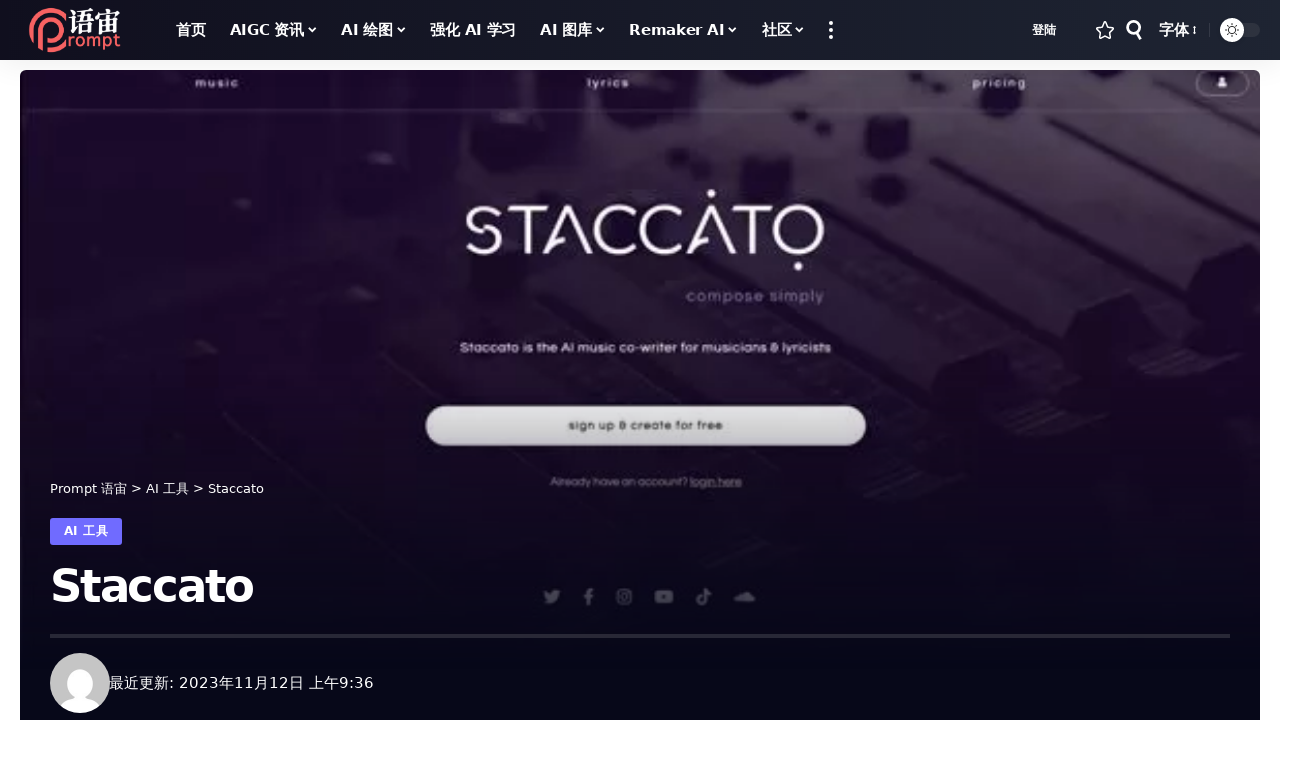

--- FILE ---
content_type: text/html; charset=UTF-8
request_url: https://paooo.com/ai-tool/6074/
body_size: 44839
content:
<!DOCTYPE html>
<html lang="zh-Hans">
<head><script>(function(w,i,g){w[g]=w[g]||[];if(typeof w[g].push=='function')w[g].push(i)})
(window,'G-FVRE6YLRLT','google_tags_first_party');</script><script async src="/metrics/"></script>
			<script>
				window.dataLayer = window.dataLayer || [];
				function gtag(){dataLayer.push(arguments);}
				gtag('js', new Date());
				gtag('set', 'developer_id.dYzg1YT', true);
				gtag('config', 'G-FVRE6YLRLT');
			</script>
			
    <meta charset="UTF-8" />
    <meta http-equiv="X-UA-Compatible" content="IE=edge" />
	<meta name="viewport" content="width=device-width, initial-scale=1.0" />
    <link rel="profile" href="//gmpg.org/xfn/11" />
	<title>Staccato &#8211; Prompt 语宙</title><link rel="preload" href="//paooo.com/wp-content/uploads/2023/07/1690029304-logo-06-1.png" as="image" fetchpriority="high"><link rel="preload" href="//paooo.com/wp-content/uploads/2023/10/staccato-306193-jpg.webp" as="image" fetchpriority="high"><link rel="preload" href="//paooo.com/wp-content/uploads/2023/10/promptflat-2019255839-320x180.webp" as="image" fetchpriority="high"><style id="perfmatters-used-css">:where(.wp-block-button__link){border-radius:9999px;box-shadow:none;padding:calc(.667em + 2px) calc(1.333em + 2px);text-decoration:none;}:root :where(.wp-block-button .wp-block-button__link.is-style-outline),:root :where(.wp-block-button.is-style-outline>.wp-block-button__link){border:2px solid;padding:.667em 1.333em;}:root :where(.wp-block-button .wp-block-button__link.is-style-outline:not(.has-text-color)),:root :where(.wp-block-button.is-style-outline>.wp-block-button__link:not(.has-text-color)){color:currentColor;}:root :where(.wp-block-button .wp-block-button__link.is-style-outline:not(.has-background)),:root :where(.wp-block-button.is-style-outline>.wp-block-button__link:not(.has-background)){background-color:initial;background-image:none;}:where(.wp-block-columns){margin-bottom:1.75em;}:where(.wp-block-columns.has-background){padding:1.25em 2.375em;}:where(.wp-block-post-comments input[type=submit]){border:none;}:where(.wp-block-cover-image:not(.has-text-color)),:where(.wp-block-cover:not(.has-text-color)){color:#fff;}:where(.wp-block-cover-image.is-light:not(.has-text-color)),:where(.wp-block-cover.is-light:not(.has-text-color)){color:#000;}:root :where(.wp-block-cover h1:not(.has-text-color)),:root :where(.wp-block-cover h2:not(.has-text-color)),:root :where(.wp-block-cover h3:not(.has-text-color)),:root :where(.wp-block-cover h4:not(.has-text-color)),:root :where(.wp-block-cover h5:not(.has-text-color)),:root :where(.wp-block-cover h6:not(.has-text-color)),:root :where(.wp-block-cover p:not(.has-text-color)){color:inherit;}:where(.wp-block-file){margin-bottom:1.5em;}:where(.wp-block-file__button){border-radius:2em;display:inline-block;padding:.5em 1em;}:where(.wp-block-file__button):is(a):active,:where(.wp-block-file__button):is(a):focus,:where(.wp-block-file__button):is(a):hover,:where(.wp-block-file__button):is(a):visited{box-shadow:none;color:#fff;opacity:.85;text-decoration:none;}:where(.wp-block-group.wp-block-group-is-layout-constrained){position:relative;}.wp-block-image>a,.wp-block-image>figure>a{display:inline-block;}.wp-block-image img{box-sizing:border-box;height:auto;max-width:100%;vertical-align:bottom;}.wp-block-image[style*=border-radius] img,.wp-block-image[style*=border-radius]>a{border-radius:inherit;}.wp-block-image :where(figcaption){margin-bottom:1em;margin-top:.5em;}.wp-block-image figure{margin:0;}@keyframes show-content-image{0%{visibility:hidden;}99%{visibility:hidden;}to{visibility:visible;}}@keyframes turn-on-visibility{0%{opacity:0;}to{opacity:1;}}@keyframes turn-off-visibility{0%{opacity:1;visibility:visible;}99%{opacity:0;visibility:visible;}to{opacity:0;visibility:hidden;}}@keyframes lightbox-zoom-in{0%{transform:translate(calc(( -100vw + var(--wp--lightbox-scrollbar-width) ) / 2 + var(--wp--lightbox-initial-left-position)),calc(-50vh + var(--wp--lightbox-initial-top-position))) scale(var(--wp--lightbox-scale));}to{transform:translate(-50%,-50%) scale(1);}}@keyframes lightbox-zoom-out{0%{transform:translate(-50%,-50%) scale(1);visibility:visible;}99%{visibility:visible;}to{transform:translate(calc(( -100vw + var(--wp--lightbox-scrollbar-width) ) / 2 + var(--wp--lightbox-initial-left-position)),calc(-50vh + var(--wp--lightbox-initial-top-position))) scale(var(--wp--lightbox-scale));visibility:hidden;}}:where(.wp-block-latest-comments:not([style*=line-height] .wp-block-latest-comments__comment)){line-height:1.1;}:where(.wp-block-latest-comments:not([style*=line-height] .wp-block-latest-comments__comment-excerpt p)){line-height:1.8;}:root :where(.wp-block-latest-posts.is-grid){padding:0;}:root :where(.wp-block-latest-posts.wp-block-latest-posts__list){padding-left:0;}ol,ul{box-sizing:border-box;}:root :where(.wp-block-list.has-background){padding:1.25em 2.375em;}:where(.wp-block-navigation.has-background .wp-block-navigation-item a:not(.wp-element-button)),:where(.wp-block-navigation.has-background .wp-block-navigation-submenu a:not(.wp-element-button)){padding:.5em 1em;}:where(.wp-block-navigation .wp-block-navigation__submenu-container .wp-block-navigation-item a:not(.wp-element-button)),:where(.wp-block-navigation .wp-block-navigation__submenu-container .wp-block-navigation-submenu a:not(.wp-element-button)),:where(.wp-block-navigation .wp-block-navigation__submenu-container .wp-block-navigation-submenu button.wp-block-navigation-item__content),:where(.wp-block-navigation .wp-block-navigation__submenu-container .wp-block-pages-list__item button.wp-block-navigation-item__content){padding:.5em 1em;}@keyframes overlay-menu__fade-in-animation{0%{opacity:0;transform:translateY(.5em);}to{opacity:1;transform:translateY(0);}}:root :where(p.has-background){padding:1.25em 2.375em;}:where(p.has-text-color:not(.has-link-color)) a{color:inherit;}:where(.wp-block-post-comments-form) input:not([type=submit]),:where(.wp-block-post-comments-form) textarea{border:1px solid #949494;font-family:inherit;font-size:1em;}:where(.wp-block-post-comments-form) input:where(:not([type=submit]):not([type=checkbox])),:where(.wp-block-post-comments-form) textarea{padding:calc(.667em + 2px);}:where(.wp-block-post-excerpt){box-sizing:border-box;margin-bottom:var(--wp--style--block-gap);margin-top:var(--wp--style--block-gap);}:where(.wp-block-preformatted.has-background){padding:1.25em 2.375em;}:where(.wp-block-search__button){border:1px solid #ccc;padding:6px 10px;}:where(.wp-block-search__input){font-family:inherit;font-size:inherit;font-style:inherit;font-weight:inherit;letter-spacing:inherit;line-height:inherit;text-transform:inherit;}:where(.wp-block-search__button-inside .wp-block-search__inside-wrapper){border:1px solid #949494;box-sizing:border-box;padding:4px;}:where(.wp-block-search__button-inside .wp-block-search__inside-wrapper) :where(.wp-block-search__button){padding:4px 8px;}:root :where(.wp-block-separator.is-style-dots){height:auto;line-height:1;text-align:center;}:root :where(.wp-block-separator.is-style-dots):before{color:currentColor;content:"···";font-family:serif;font-size:1.5em;letter-spacing:2em;padding-left:2em;}:root :where(.wp-block-site-logo.is-style-rounded){border-radius:9999px;}:root :where(.wp-block-social-links .wp-social-link a){padding:.25em;}:root :where(.wp-block-social-links.is-style-logos-only .wp-social-link a){padding:0;}:root :where(.wp-block-social-links.is-style-pill-shape .wp-social-link a){padding-left:.6666666667em;padding-right:.6666666667em;}:root :where(.wp-block-tag-cloud.is-style-outline){display:flex;flex-wrap:wrap;gap:1ch;}:root :where(.wp-block-tag-cloud.is-style-outline a){border:1px solid;font-size:unset !important;margin-right:0;padding:1ch 2ch;text-decoration:none !important;}:root :where(.wp-block-table-of-contents){box-sizing:border-box;}:where(.wp-block-term-description){box-sizing:border-box;margin-bottom:var(--wp--style--block-gap);margin-top:var(--wp--style--block-gap);}:where(pre.wp-block-verse){font-family:inherit;}.editor-styles-wrapper,.entry-content{counter-reset:footnotes;}:root{--wp--preset--font-size--normal:16px;--wp--preset--font-size--huge:42px;}.screen-reader-text{border:0;clip-path:inset(50%);height:1px;margin:-1px;overflow:hidden;padding:0;position:absolute;width:1px;word-wrap:normal !important;}.screen-reader-text:focus{background-color:#ddd;clip-path:none;color:#444;display:block;font-size:1em;height:auto;left:5px;line-height:normal;padding:15px 23px 14px;text-decoration:none;top:5px;width:auto;z-index:100000;}html :where(.has-border-color){border-style:solid;}html :where([style*=border-top-color]){border-top-style:solid;}html :where([style*=border-right-color]){border-right-style:solid;}html :where([style*=border-bottom-color]){border-bottom-style:solid;}html :where([style*=border-left-color]){border-left-style:solid;}html :where([style*=border-width]){border-style:solid;}html :where([style*=border-top-width]){border-top-style:solid;}html :where([style*=border-right-width]){border-right-style:solid;}html :where([style*=border-bottom-width]){border-bottom-style:solid;}html :where([style*=border-left-width]){border-left-style:solid;}html :where(img[class*=wp-image-]){height:auto;max-width:100%;}:where(figure){margin:0 0 1em;}html :where(.is-position-sticky){--wp-admin--admin-bar--position-offset:var(--wp-admin--admin-bar--height,0px);}@media screen and (max-width:600px){html :where(.is-position-sticky){--wp-admin--admin-bar--position-offset:0px;}}:root{--g-color:#ff184e;--body-fcolor:#282828;--effect:all .2s cubic-bezier(.32,.74,.57,1);--timing:cubic-bezier(.32,.74,.57,1);--shadow-12:rgba(0,0,0,.12);--shadow-20:rgba(0,0,0,.02);--round-3:3px;--height-34:34px;--height-40:40px;--padding-40:0 40px;--round-5:5px;--round-7:7px;--shadow-7:rgba(0,0,0,.07);--dark-accent:#191c20;--dark-accent-0:rgba(25,28,32,0);--dark-accent-90:rgba(25,28,32,.95);--meta-b-fcolor:var(--body-fcolor);--nav-color:var(--body-fcolor);--subnav-color:var(--body-fcolor);--nav-color-10:rgba(0,0,0,.08);--subnav-color-10:rgba(0,0,0,.08);--meta-b-fspace:normal;--meta-b-fstyle:normal;--meta-b-fweight:600;--meta-b-transform:none;--nav-bg:#fff;--nav-bg-from:#fff;--nav-bg-to:#fff;--nav-bg-glass:rgba(255,255,255,.47);--nav-bg-glass-from:rgba(255,255,255,.47);--nav-bg-glass-to:rgba(255,255,255,.47);--subnav-bg:#fff;--subnav-bg-from:#fff;--subnav-bg-to:#fff;--indicator-bg-from:#ff0084;--indicator-bg-to:#2c2cf8;--audio-color:#ffa052;--dribbble-color:#fb70a6;--excerpt-color:#666;--fb-color:#89abfc;--live-color:#fe682e;--gallery-color:#729dff;--ig-color:#7e40b6;--linkedin-color:#007bb6;--bsky-color:#4ca2fe;--pin-color:#f74c53;--flipboard-color:#f52828;--privacy-color:#fff;--review-color:#ffc300;--soundcloud-color:#fd794a;--vk-color:#07f;--telegam-color:#649fdf;--twitter-color:#00151c;--medium-color:#000;--threads-color:#000;--video-color:#ffc300;--vimeo-color:#44bbe1;--ytube-color:#ef464b;--whatsapp-color:#00e676;--g-color-90:rgba(255,24,78,.9);--absolute-dark:#242424;--body-family:"Oxygen",sans-serif;--btn-family:"Encode Sans Condensed",sans-serif;--cat-family:"Oxygen",sans-serif;--dwidgets-family:"Oxygen",sans-serif;--h1-family:"Encode Sans Condensed",sans-serif;--h2-family:"Encode Sans Condensed",sans-serif;--h3-family:"Encode Sans Condensed",sans-serif;--h4-family:"Encode Sans Condensed",sans-serif;--h5-family:"Encode Sans Condensed",sans-serif;--h6-family:"Encode Sans Condensed",sans-serif;--input-family:"Encode Sans Condensed",sans-serif;--menu-family:"Encode Sans Condensed",sans-serif;--meta-family:"Encode Sans Condensed",sans-serif;--submenu-family:"Encode Sans Condensed",sans-serif;--tagline-family:"Encode Sans Condensed",sans-serif;--btn-fcolor:inherit;--h1-fcolor:inherit;--h2-fcolor:inherit;--h3-fcolor:inherit;--h4-fcolor:inherit;--h5-fcolor:inherit;--h6-fcolor:inherit;--input-fcolor:inherit;--meta-fcolor:#666;--body-fsize:16px;--btn-fsize:12px;--cat-fsize:10px;--dwidgets-fsize:13px;--excerpt-fsize:14px;--h1-fsize:40px;--h2-fsize:28px;--h3-fsize:22px;--h4-fsize:16px;--h5-fsize:14px;--h6-fsize:13px;--headline-fsize:45px;--input-fsize:14px;--menu-fsize:17px;--meta-fsize:13px;--submenu-fsize:13px;--tagline-fsize:28px;--body-fspace:normal;--btn-fspace:normal;--cat-fspace:.07em;--dwidgets-fspace:0;--h1-fspace:normal;--h2-fspace:normal;--h3-fspace:normal;--h4-fspace:normal;--h5-fspace:normal;--h6-fspace:normal;--input-fspace:normal;--menu-fspace:-.02em;--meta-fspace:normal;--submenu-fspace:-.02em;--tagline-fspace:normal;--body-fstyle:normal;--btn-fstyle:normal;--cat-fstyle:normal;--dwidgets-fstyle:normal;--h1-fstyle:normal;--h2-fstyle:normal;--h3-fstyle:normal;--h4-fstyle:normal;--h5-fstyle:normal;--h6-fstyle:normal;--input-fstyle:normal;--menu-fstyle:normal;--meta-fstyle:normal;--submenu-fstyle:normal;--tagline-fstyle:normal;--body-fweight:400;--btn-fweight:700;--cat-fweight:700;--dwidgets-fweight:600;--h1-fweight:700;--h2-fweight:700;--h3-fweight:700;--h4-fweight:700;--h5-fweight:700;--h6-fweight:600;--input-fweight:400;--menu-fweight:600;--meta-fweight:400;--submenu-fweight:500;--tagline-fweight:400;--flex-gray-15:rgba(136,136,136,.15);--flex-gray-40:rgba(136,136,136,.4);--flex-gray-7:rgba(136,136,136,.07);--dribbble-hcolor:#ff407f;--fb-hcolor:#1f82ec;--ig-hcolor:#8823b6;--linkedin-hcolor:#006ab1;--bsky-hcolor:#263544;--pin-hcolor:#f60c19;--flipboard-hcolor:#e00a0a;--soundcloud-hcolor:#ff5313;--vk-hcolor:#005f8c;--telegam-hcolor:#3885d9;--twitter-hcolor:#13b9ee;--threads-hcolor:#5219ff;--medium-hcolor:#ffb600;--vimeo-hcolor:#16b1e3;--ytube-hcolor:#fc161e;--whatsapp-hcolor:#00e537;--tumblr-color:#32506d;--tumblr-hcolor:#1f3143;--indicator-height:4px;--nav-height:60px;--alight:#ddd;--solid-light:#fafafa;--em-mini:.8em;--rem-mini:.8rem;--transparent-nav-color:#fff;--swiper-navigation-size:44px;--tagline-s-fsize:22px;--wnav-size:20px;--em-small:.92em;--rem-small:.92rem;--bottom-spacing:35px;--box-spacing:5%;--el-spacing:12px;--body-transform:none;--btn-transform:none;--cat-transform:uppercase;--dwidgets-transform:none;--h1-transform:none;--h2-transform:none;--h3-transform:none;--h4-transform:none;--h5-transform:none;--h6-transform:none;--input-transform:none;--menu-transform:none;--meta-transform:none;--submenu-transform:none;--tagline-transform:none;--awhite:#fff;--solid-white:#fff;--max-width-wo-sb:100%;--alignwide-w:1600px;--bookmark-color:#62b088;--bookmark-color-90:rgba(98,176,136,.95);--slider-nav-dcolor:inherit;--heading-color:var(--body-fcolor);--heading-sub-color:var(--g-color);--meta-b-family:var(--meta-family);--bottom-border-color:var(--flex-gray-15);--column-border-color:var(--flex-gray-15);--counter-zero:decimal-leading-zero;}[data-theme='dark'],.light-scheme{--body-fcolor:#fff;--h1-fcolor:#fff;--h2-fcolor:#fff;--h3-fcolor:#fff;--h4-fcolor:#fff;--h5-fcolor:#fff;--h6-fcolor:#fff;--headline-fcolor:#fff;--shadow-12:rgba(0,0,0,.4);--shadow-20:rgba(0,0,0,.2);--shadow-7:rgba(0,0,0,.3);--dark-accent:#0e0f12;--dark-accent-0:rgba(14,15,18,0);--dark-accent-90:rgba(14,15,18,.95);--meta-b-fcolor:#fff;--nav-bg:#131518;--nav-bg-from:#131518;--nav-bg-to:#131518;--nav-bg-glass:rgba(255,255,255,.07);--nav-bg-glass-from:rgba(255,255,255,.07);--nav-bg-glass-to:rgba(255,255,255,.07);--excerpt-color:#ddd;--nav-color:#fff;--subnav-color:#fff;--nav-color-10:rgba(255,255,255,.08);--subnav-color-10:rgba(255,255,255,.08);--input-fcolor:#fff;--meta-fcolor:#bbb;--tagline-fcolor:#fff;--flex-gray-15:rgba(136,136,136,.25);--flex-gray-7:rgba(136,136,136,.09);--solid-light:#333;--solid-white:#191c20;--twitter-color:#fff;--medium-color:#fff;--threads-color:#fff;--heading-color:var(--body-fcolor);--heading-sub-color:var(--g-color);}[data-theme='dark']{--subnav-bg:#191c20;--subnav-bg-from:#191c20;--subnav-bg-to:#191c20;}body:not([data-theme='dark']) [data-mode='dark'],body[data-theme='dark'] [data-mode='default'],body .light-scheme [data-mode='default'],.mfp-hide,.is-hidden{display:none !important;}body .light-scheme [data-mode='dark']{display:inherit !important;}.dark-opacity[data-theme='dark'] .p-featured{background-color:#000;}.dark-opacity[data-theme='dark'] .wp-post-image{opacity:.7;}[data-theme='dark'] input::placeholder,.light-scheme input::placeholder{color:var(--alight);}html,body,div,span,applet,object,iframe,h1,h2,h3,h4,h5,h6,blockquote,p,pre,a,abbr,acronym,address,big,cite,code,del,dfn,em,font,ins,kbd,q,s,samp,small,strike,strong,sub,sup,tt,var,dl,dt,dd,ol,ul,li,fieldset,form,label,legend,table,caption,tbody,tfoot,thead,tr,th,td{font-family:inherit;font-size:100%;font-weight:inherit;font-style:inherit;line-height:inherit;margin:0;padding:0;vertical-align:baseline;border:0;outline:0;}html{font-size:var(--body-fsize);overflow-x:hidden;-ms-text-size-adjust:100%;-webkit-text-size-adjust:100%;text-size-adjust:100%;}body{font-family:var(--body-family);font-size:var(--body-fsize);font-weight:var(--body-fweight);font-style:var(--body-fstyle);line-height:max(var(--body-fheight,1.7),1.4);display:block;margin:0;letter-spacing:var(--body-fspace);text-transform:var(--body-transform);color:var(--body-fcolor);background-color:var(--solid-white);}*{-moz-box-sizing:border-box;-webkit-box-sizing:border-box;box-sizing:border-box;}:before,:after{-moz-box-sizing:border-box;-webkit-box-sizing:border-box;box-sizing:border-box;}.site-outer{position:relative;display:block;overflow:clip;max-width:100%;}.site-wrap,.site-content{position:relative;display:block;margin:0;padding:0;}.site-wrap{z-index:1;min-height:45vh;}button,hr,input{overflow:visible;}[type=checkbox],[type=radio],legend{box-sizing:border-box;padding:0;}[type=checkbox]{cursor:pointer;}figure{display:block;margin:0;}a{text-decoration:none;color:inherit;background-color:transparent;}b,strong{font-weight:700;}small{font-size:80%;}.tax-accordion-sub,.hidden,[hidden],template,audio:not([controls]){display:none;}img{max-width:100%;height:auto;vertical-align:middle;border-style:none;-webkit-object-fit:cover;object-fit:cover;}svg:not(:root),.collapse-activated{overflow:hidden;}button,input,optgroup,select,textarea{text-transform:none;color:inherit;outline:none !important;}.screen-reader-text,.screen-reader-text span,.ui-helper-hidden-accessible{position:absolute;overflow:hidden;clip:rect(1px,1px,1px,1px);width:1px;height:1px;margin:-1px;padding:0;word-wrap:normal !important;border:0;clip-path:inset(50%);-webkitcolorip-path:inset(50%);}select{line-height:24px;position:relative;max-width:100%;padding:10px 20px 10px;border-color:var(--flex-gray-15);border-radius:var(--round-5);outline:none !important;background:transparent url("data:image/svg+xml;utf8,<svg xmlns=\"http://www.w3.org/2000/svg\" viewBox=\"0 0 24 24\"><path fill=\"gray\" d=\"M12 15a1 1 0 0 1-.707-.293l-3-3a1 1 0 0 1 1.414-1.414L12 12.586l2.293-2.293a1 1 0 0 1 1.414 1.414l-3 3A1 1 0 0 1 12 15z\"/></svg>") no-repeat right 5px top 50%;background-size:22px;-moz-appearance:none;-webkit-appearance:none;appearance:none;}select option{background-color:var(--solid-white);}[type=reset],[type=submit],button,html [type=button]{-webkit-appearance:button;}[type=button]::-moz-focus-inner,[type=reset]::-moz-focus-inner,[type=submit]::-moz-focus-inner,button::-moz-focus-inner{padding:0;border-style:none;}[type=button]:-moz-focusring,[type=reset]:-moz-focusring,[type=submit]:-moz-focusring,button:-moz-focusring{outline:ButtonText dotted 1px;}:-webkit-autofill{-webkit-box-shadow:0 0 0 30px #fafafa inset;}[type='number']::-webkit-inner-spin-button,[type='number']::-webkit-outer-spin-button{height:auto;}[type='search']::-webkit-search-cancel-button,[type='search']::-webkit-search-decoration{-webkit-appearance:none;}::-webkit-file-upload-button{font:inherit;-webkit-appearance:button;}.clearfix:before,.clearfix:after{display:table;clear:both;content:" ";}input:disabled,select:disabled,textarea:disabled{opacity:.5;background-color:rgba(255,203,51,.19);}h1,.h1{font-family:var(--h1-family);font-size:var(--h1-fsize);font-weight:var(--h1-fweight);font-style:var(--h1-fstyle);line-height:var(--h1-fheight,1.2);letter-spacing:var(--h1-fspace);text-transform:var(--h1-transform);}h1{color:var(--h1-fcolor);}h3,.h3{font-family:var(--h3-family);font-size:var(--h3-fsize);font-weight:var(--h3-fweight);font-style:var(--h3-fstyle);line-height:var(--h3-fheight,1.3);letter-spacing:var(--h3-fspace);text-transform:var(--h3-transform);}h3{color:var(--h3-fcolor);}h4,.h4{font-family:var(--h4-family);font-size:var(--h4-fsize);font-weight:var(--h4-fweight);font-style:var(--h4-fstyle);line-height:var(--h4-fheight,1.45);letter-spacing:var(--h4-fspace);text-transform:var(--h4-transform);}h4{color:var(--h4-fcolor);}.h5,h5{font-family:var(--h5-family);font-size:var(--h5-fsize);font-weight:var(--h5-fweight);font-style:var(--h5-fstyle);line-height:var(--h5-fheight,1.5);letter-spacing:var(--h5-fspace);text-transform:var(--h5-transform);}h5{color:var(--h5-fcolor);}h6,.h6{font-family:var(--h6-family);font-size:var(--h6-fsize);font-weight:var(--h6-fweight);font-style:var(--h6-fstyle);line-height:var(--h6-fheight,1.5);letter-spacing:var(--h6-fspace);text-transform:var(--h6-transform);}h1.entry-title{font-size:var(--title-size,var(--h1-fsize));}h3.entry-title{font-size:var(--title-size,var(--h3-fsize));}h4.entry-title{font-size:var(--title-size,var(--h4-fsize));}h5.entry-title{font-size:var(--title-size,var(--h5-fsize));}.p-categories{font-family:var(--cat-family);font-size:var(--cat-fsize);font-weight:var(--cat-fweight);font-style:var(--cat-fstyle);letter-spacing:var(--cat-fspace);text-transform:var(--cat-transform);}.is-meta,.meta-text,.rss-date,.widget_rss cite,.woocommerce-result-count,.woocommerce-ordering select,.s-logout-link,.story-content-overlay__date,.story-content-overlay__author{font-family:var(--meta-family);font-size:var(--meta-fsize);font-weight:var(--meta-fweight);font-style:var(--meta-fstyle);letter-spacing:var(--meta-fspace);text-transform:var(--meta-transform);}.is-meta{color:var(--meta-fcolor);}.meta-author,.meta-bold{font-family:var(--meta-b-family);font-size:var(--meta-b-fsize,inherit);font-weight:var(--meta-b-fweight);font-style:var(--meta-b-fstyle);letter-spacing:var(--meta-b-fspace);text-transform:var(--meta-b-transform);}input[type='text'],input[type='tel'],input[type='password'],input[type='email'],input[type='url'],input[type='search'],input[type='number'],textarea,.select2-results,.select2-selection__rendered{font-family:var(--input-family);font-size:var(--input-fsize);font-weight:var(--input-fweight);font-style:var(--input-fstyle);letter-spacing:var(--input-fspace);text-transform:var(--input-transform);color:var(--input-fcolor);}input[type='submit'],button,.button,.is-btn,a.show-post-comment,a.comment-reply-link,.pagination-wrap,.rbbsl a > span,.cta-buttons,.widget_block .wp-block-search [type='submit'],.web-stories-list__archive-link a,.comment-list .comment-reply-title small a,.elementor-widget-button{font-family:var(--btn-family);font-size:var(--btn-fsize);font-weight:var(--btn-fweight);font-style:var(--btn-fstyle);letter-spacing:var(--btn-fspace);text-transform:var(--btn-transform);}.breadcrumb-inner,.woocommerce-breadcrumb{font-family:var(--bcrumb-family,var(--meta-family));font-size:var(--bcrumb-fsize,13px);font-weight:var(--bcrumb-fweight,var(--meta-fweight));font-style:var(--bcrumb-fstyle,initial);line-height:var(--bcrumb-fheight,1.5);letter-spacing:var(--bcrumb-fspace,0);text-transform:var(--bcrumb-transform,initial);color:var(--bcrumb-color,inherit);}.main-menu > li > a,.more-col .widget-heading,.elementor-widget-wp-widget-nav_menu h5,.woocommerce-MyAccount-navigation{font-family:var(--menu-family);font-size:var(--menu-fsize);font-weight:var(--menu-fweight);font-style:var(--menu-fstyle);line-height:1.5;letter-spacing:var(--menu-fspace);text-transform:var(--menu-transform);}.main-menu .sub-menu > .menu-item a,.user-dropdown a,.more-col .menu a,.collapse-footer-menu a,.elementor-widget-container .menu a{font-family:var(--submenu-family);font-size:var(--submenu-fsize);font-weight:var(--submenu-fweight);font-style:var(--submenu-fstyle);line-height:1.25;letter-spacing:var(--submenu-fspace);text-transform:var(--submenu-transform);color:var(--subnav-color);}.mobile-menu > li > a{font-family:"Encode Sans Condensed",sans-serif;font-size:1.1rem;font-weight:400;font-style:normal;line-height:1.5;letter-spacing:-.02em;text-transform:none;}.mobile-menu .sub-menu a,.logged-mobile-menu a{font-family:"Encode Sans Condensed",sans-serif;font-size:14px;font-weight:700;font-style:normal;line-height:1.5;text-transform:none;}.s-title{font-family:var(--headline-family,var(--h1-family));font-size:var(--headline-fsize,var(--h1-fsize));font-weight:var(--headline-fweight,var(--h1-fweight));font-style:var(--headline-fstyle,var(--h1-fstyle));line-height:var(--headline-fheight,var(--h1-fheight,1.2));letter-spacing:var(--headline-fspace,var(--h1-fspace));text-transform:var(--headline-transform,var(--h1-transform));color:var(--headline-fcolor,var(--h1-fcolor));}.s-title:not(.fw-headline){font-size:var(--headline-s-fsize,var(--h1-fsize));}.heading-title > *{font-family:var(--heading-family,inherit);font-size:var(--heading-fsize,inherit);font-weight:var(--heading-fweight,inherit);font-style:var(--heading-fstyle,inherit);letter-spacing:var(--heading-fspace,inherit);text-transform:var(--heading-transform,inherit);}.table-link,.table-link-depth{font-family:var(--toc-family,inherit);font-size:var(--toc-fsize,min(14px,var(--h5-fsize)));font-weight:var(--toc-fweight,inherit);font-style:var(--toc-fstyle,inherit);line-height:var(--toc-fheight,inherit);letter-spacing:var(--toc-fspace,inherit);text-transform:var(--toc-transform,inherit);}span.e-pagi-title{font-family:var(--epagi-family,inherit);font-size:var(--epagi-fsize,inherit);font-weight:var(--epagi-fweight,inherit);font-style:var(--epagi-fstyle,inherit);line-height:var(--epagi-fheight,var(--h4-fheight,1.4));letter-spacing:var(--epagi-fspace,inherit);text-transform:var(--epagi-transform,inherit);}input[type='text'],input[type='tel'],input[type='password'],input[type='email'],input[type='url'],input[type='search'],input[type='number']{line-height:max(var(--input-fheight),24px);max-width:100%;padding:12px 20px;-webkit-transition:var(--effect);transition:var(--effect);white-space:nowrap;border:var(--input-border,none);border-radius:var(--round-3);outline:none !important;background-color:var(--input-bg,var(--flex-gray-7));-webkit-box-shadow:none !important;box-shadow:none !important;}input[type='file']{font-size:var(--rem-small);}input::file-selector-button{font-size:var(--em-small);padding:8px 20px;cursor:pointer;-webkit-transition:var(--effect);transition:var(--effect);color:var(--btn-accent,var(--awhite));border:none;border-radius:var(--round-7);background-color:var(--btn-primary,var(--g-color));}input:hover::file-selector-button{opacity:.7;}input[type='submit'],.is-btn,.button,div:where(.entry-content) button{line-height:var(--height-40);padding:var(--padding-40);cursor:pointer;-webkit-transition:var(--effect);transition:var(--effect);white-space:nowrap;color:var(--btn-accent,var(--awhite));border:none;border-radius:var(--round-3);outline:none !important;background:var(--btn-primary,var(--g-color));-webkit-box-shadow:none;box-shadow:none;}textarea{font-size:var(--input-fsize) !important;line-height:var(--input-fheight,1.6);display:block;overflow:auto;width:100%;max-width:100%;padding:15px 20px;-webkit-transition:var(--effect);transition:var(--effect);border:var(--input-border,none);border-radius:var(--round-7);outline:none;background-color:var(--input-bg,var(--flex-gray-7));-webkit-box-shadow:none !important;box-shadow:none !important;}.rb-container,.rb-s-container,.rb-wide-container,.rb-small-container{position:static;display:block;width:100%;max-width:var(--rb-width,1280px);margin-right:auto;margin-left:auto;}.rb-s-container{max-width:var(--rb-s-width,var(--rb-width,1280px));}.edge-padding{padding-right:20px;padding-left:20px;}.rb-section ul,.rb-section ol,.menu-item,.sidebar-menu ul{list-style:none;}h1,h2,h3,h4,h5,h6,.h1,.h2,.h3,.h4,.h5,.h6,p{-ms-word-wrap:break-word;word-wrap:break-word;}.svg-icon{width:1.5em;height:auto;}.light-scheme{color:var(--awhite);--pagi-bg:var(--solid-light);}input:-webkit-autofill,input:-webkit-autofill:hover,input:-webkit-autofill:focus,input:-webkit-autofill:active{transition:background-color 999999s ease-in-out 0s;}.block-inner{display:flex;flex-flow:row wrap;flex-grow:1;row-gap:var(--bottom-spacing);}.is-gap-10 .block-inner{margin-right:-10px;margin-left:-10px;--colgap:10px;}.is-gap-25 .block-inner{margin-right:-25px;margin-left:-25px;--colgap:25px;}.block-inner > *{flex-basis:100%;width:100%;padding-right:var(--colgap,0);padding-left:var(--colgap,0);}[class*='is-gap-'] > .block-inner > *{padding-right:var(--colgap,0);padding-left:var(--colgap,0);}.is-color .icon-email{color:#efab68;}.is-color .icon-email:hover{color:#ff9c38;text-shadow:0 3px 12px #ff9c38;}.is-bg .icon-email{background-color:#efab68;}.is-bg .icon-email:hover{background-color:#ff9c38;box-shadow:0 3px 12px #ff9c38;}.is-color .icon-copy{color:#66bbbf;}.is-color .icon-copy:hover{color:#38787a;}.is-color .icon-print{color:#4082f1;}.is-color .icon-print:hover{color:#0f67f6;text-shadow:0 3px 12px #0f67f6;}.is-bg .icon-copy{background-color:#66bbbf;}.is-bg .icon-copy:hover{background-color:#38787a;box-shadow:0 3px 12px #38787a;}.is-bg .icon-print{background-color:#4082f1;}.is-bg .icon-print:hover{background-color:#0f67f6;box-shadow:0 3px 12px #0f67f6;}.effect-fadeout.activated a{opacity:.25;}.effect-fadeout.activated a:hover,.effect-fadeout.activated a:focus{opacity:1;}.header-social-list a:hover,.footer-social-list a:hover{-webkit-transform:scale(1.2);transform:scale(1.2);}.is-bg{color:var(--awhite);}.is-bg *{color:inherit;}.rb-loader{font-size:10px;position:relative;display:none;overflow:hidden;width:3em;height:3em;transform:translateZ(0);animation:spin-loader .8s infinite linear;text-indent:-9999em;color:var(--g-color);border-radius:50%;background:currentColor;background:linear-gradient(to right,currentColor 10%,rgba(255,255,255,0) 50%);}.rb-loader:before{position:absolute;top:0;left:0;width:50%;height:50%;content:"";color:inherit;border-radius:100% 0 0 0;background:currentColor;}.rb-loader:after{position:absolute;top:0;right:0;bottom:0;left:0;width:75%;height:75%;margin:auto;content:"";opacity:.5;border-radius:50%;background:var(--solid-white);}@keyframes spin-loader{0%{transform:rotate(0deg);}100%{transform:rotate(360deg);}}@keyframes spin-loader-1{0%,100%{transform:rotate(0deg);}30%{transform:rotateY(360deg);}70%{transform:rotateX(360deg);}}@keyframes spin-opacity{0%,100%{opacity:0;}60%{opacity:1;}}.is-relative,.holder-wrap,.logged-status-avatar,.rb-twitter-wrap .rb-tweet-header,.mfp-content > *,.intro-content a,.block-covid-data,.cbox,.a-card,.p-center .counter-holder,.p-wrap,.p-content,.main-menu .sub-menu li,.menu-has-child-flex,.bypostauthor,.single-post-outer.has-continue-reading .single-sidebar,.sfoter-sec,.hl-point,.ulightbox-holder,.main-menu > li,.heading-title{position:relative;}.pagination-wrap{position:relative;display:flex;justify-content:center;width:100%;gap:10px;margin-top:max(20px,var(--bottom-spacing));padding-right:var(--colgap,0);padding-left:var(--colgap,0);}.icon-holder,.notification-icon-inner,.a-card-name,.widget_rss .widget-heading,.rb-popup-center .mfp-container{display:flex;align-items:center;}[class^='web-stories-']{--ws-font-size-title:var(--h3-fsize);--ws-font-size-circle-title:var(--h4-fsize);--ws-font-size-excerpt:var(--excerpt-fsize);--ws-font-size-author-date:var(--meta-fsize);}.rbi,[class^='rbi-'],[class='rbi-']{font-family:"ruby-icon" !important;font-weight:normal;font-style:normal;font-variant:normal;text-transform:none;-webkit-font-smoothing:antialiased;-moz-osx-font-smoothing:grayscale;speak:none;}.rbi-chart:before{content:"";}.rbi-email:before{content:"";}.rbi-share:before{content:"";}.rbi-read:before{content:"";}.rbi-archive:before{content:"";}.rbi-print:before{content:"";}.rbi-facebook:before{content:"";}.rbi-twitter:before{content:"";}.rbi-youtube:before{content:"";}.rbi-plus:before{content:"";}.rbi-cright:before{content:"";}.rbi-angle-left:before{content:"";}.rbi-angle-right:before{content:"";}.rbi-angle-up:before{content:"";}.rbi-link-o:before{content:"";}.rbi-show:before{content:"";}.rbi-more:before{content:"";}.rbi-feedback:before{content:"";}@keyframes swiper-preloader-spin{100%{transform:rotate(360deg);}}.header-wrap{position:relative;display:block;}.navbar-wrap{position:relative;z-index:999;display:block;}.header-mobile{display:none;}.navbar-wrap:not(.navbar-transparent),.sticky-on .navbar-wrap{background:var(--nav-bg);background:-webkit-linear-gradient(left,var(--nav-bg-from) 0%,var(--nav-bg-to) 100%);background:linear-gradient(to right,var(--nav-bg-from) 0%,var(--nav-bg-to) 100%);}.style-shadow .navbar-wrap:not(.navbar-transparent),.sticky-on .navbar-wrap{box-shadow:0 4px 30px var(--shadow-7);}.navbar-inner{position:relative;display:flex;align-items:stretch;flex-flow:row nowrap;justify-content:space-between;max-width:100%;min-height:var(--nav-height);}.navbar-left,.navbar-right,.navbar-center{display:flex;align-items:stretch;flex-flow:row nowrap;}.navbar-left{flex-grow:1;}.logo-wrap{display:flex;align-items:center;flex-shrink:0;max-height:100%;margin-right:20px;}.logo-wrap a{max-height:100%;}.is-image-logo.logo-wrap a{display:block;}.logo-wrap img{display:block;width:auto;max-height:var(--nav-height);-webkit-transition:opacity .2s var(--timing);transition:opacity .2s var(--timing);object-fit:cover;}.logo-wrap:not(.mobile-logo-wrap) img{max-height:var(--hd-logo-height,60px);}.more-section-outer .more-trigger,.logo-sec{padding-top:15px;padding-bottom:15px;}.header-social-list a,.footer-social-list a{display:inline-flex;align-items:center;padding-right:5px;padding-left:5px;-webkit-transition:var(--effect);transition:var(--effect);}.the-logo a:hover,.logo-wrap a:hover img{opacity:.7;}.navbar-right > *{position:static;display:flex;align-items:center;height:100%;}.navbar-right .login-toggle{margin-right:10px;}.navbar-outer .navbar-right > *{color:var(--nav-color);}.main-menu .sub-menu,.header-dropdown{position:absolute;z-index:9999;top:-9999px;right:auto;left:0;display:block;visibility:hidden;min-width:210px;margin-top:20px;list-style:none;-webkit-transition:top 0s,opacity .2s var(--timing),margin .2s var(--timing);transition:top 0s,opacity .2s var(--timing),margin .2s var(--timing);pointer-events:none;opacity:0;border-radius:var(--sm-border-radius,var(--round-5));}.mega-dropdown,.flex-dropdown{position:absolute;z-index:888;top:-9999px;right:auto;left:-10%;display:block;min-width:180px;margin-top:20px;cursor:auto;-webkit-transition:top 0s ease .2s,opacity .2s var(--timing),margin .2s var(--timing) .2s;transition:top 0s ease .2s,opacity .2s var(--timing),margin .2s var(--timing) .2s;pointer-events:none;opacity:0;background:transparent;}.more-section-inner{overflow:clip;width:var(--more-width,auto);max-width:100vw;pointer-events:auto;color:var(--subnav-color);border-radius:var(--round-7);background:var(--subnav-bg);background:-webkit-linear-gradient(left,var(--subnav-bg-from) 0%,var(--subnav-bg-to) 100%);background:linear-gradient(to right,var(--subnav-bg-from) 0%,var(--subnav-bg-to) 100%);box-shadow:0 4px 30px var(--shadow-7);}.more-section .heading-title > *{color:var(--subnav-color);}.main-menu > li:hover > .sub-menu,.main-menu > li:hover > .header-dropdown,.header-dropdown-outer.dropdown-activated .header-dropdown{top:calc(100% - 1px);bottom:auto;visibility:visible;max-width:1240px;margin-top:0;pointer-events:auto;opacity:1;}.main-menu .sub-menu .sub-menu{top:-10px;left:100%;margin-top:0;margin-left:20px;}.main-menu .sub-menu li:hover > .sub-menu{left:calc(100% - 5px);visibility:visible;margin-left:0;pointer-events:auto;opacity:1;}.main-menu-wrap,.notification-icon,.sponsor-inner{display:flex;}.main-menu{display:flex;align-items:center;flex-flow:row wrap;row-gap:5px;}.menu-item a > span{font-size:inherit;font-weight:inherit;font-style:inherit;position:relative;display:inline-flex;align-items:center;letter-spacing:inherit;column-gap:var(--m-icon-spacing,.3em);}.main-menu > li > a{position:relative;display:flex;align-items:center;flex-wrap:nowrap;cursor:pointer;height:var(--nav-height);padding-right:var(--menu-item-spacing,12px);padding-left:var(--menu-item-spacing,12px);white-space:nowrap;color:var(--nav-color);}.main-menu .sub-menu{padding:10px 0;background:var(--subnav-bg);background:-webkit-linear-gradient(left,var(--subnav-bg-from) 0%,var(--subnav-bg-to) 100%);background:linear-gradient(to right,var(--subnav-bg-from) 0%,var(--subnav-bg-to) 100%);box-shadow:var(--sm-shadow,0 4px 30px var(--shadow-12));}.menu-ani-1 .main-menu .sub-menu a,.menu-ani-3 .main-menu .sub-menu a{border-left:var(--subnav-border,3px) solid transparent;}.sub-menu > .menu-item a,.user-dropdown a{display:flex;align-items:center;width:100%;padding:7px 20px;}.sub-menu > .menu-item a,.user-dropdown a,.more-section a,.elementor-widget-container .menu a{-webkit-transition:var(--effect);transition:var(--effect);}.sub-menu > .menu-item a:hover,.user-dropdown a:hover,.elementor-widget-container .menu a:hover{color:var(--subnav-color-h,var(--g-color));border-color:currentColor;background-color:var(--subnav-bg-h,var(--flex-gray-7));}.more-section a:hover,.more-section .menu a:hover{color:var(--more-color-h,var(--g-color));background-color:transparent;}.main-menu > .menu-item.menu-item-has-children > a > span{padding-right:2px;}.main-menu > .menu-item.menu-item-has-children > a:after,.logged-welcome:after{font-family:"ruby-icon";font-size:var(--rem-mini);content:"";-webkit-transition:-webkit-transform .2s var(--timing),color .2s var(--timing);transition:transform .2s var(--timing),color .2s var(--timing);will-change:transform;}.main-menu > .menu-item.menu-item-has-children:hover > a:after,.header-dropdown-outer.dropdown-activated .logged-welcome:after{-webkit-transform:rotate(-180deg);transform:rotate(-180deg);}.main-menu .sub-menu .menu-item.menu-item-has-children > a:after{font-family:"ruby-icon";font-size:var(--meta-fsize);line-height:1;margin-right:0;margin-left:auto;content:"";}span.menu-sub-title{font-size:min(var(--meta-fsize),.9em);line-height:1;position:relative;left:auto;display:inline-flex;justify-content:center;margin-top:-.75em;margin-left:2px;padding:2px 5px;vertical-align:top;white-space:nowrap;color:var(--subnav-color);border-radius:var(--round-3);background-color:var(--flex-gray-15);}.rb-menu > li > a .menu-sub-title{color:var(--nav-color);}.wnav-holder{padding-right:5px;padding-left:5px;}.wnav-holder svg,.wnav-svg{line-height:0;width:var(--wnav-size);height:var(--wnav-size);}.widget-h-login.header-dropdown-outer{line-height:1;position:relative;}.widget-p-listing .p-wrap{margin-bottom:20px;}.sidebar-wrap .ad-wrap{padding-right:0;padding-left:0;}.w-header-search .header-search-form{width:340px;max-width:100%;margin-bottom:0;padding:5px;}.w-header-search .search-form-inner{border:none;}.rb-search-form{position:relative;width:100%;}.rb-search-form input[type='text']{padding-left:0;}.rb-search-submit{position:relative;display:flex;}.rb-search-submit input[type='submit']{padding:0;opacity:0;}.rb-search-submit i{font-size:var(--icon-size,inherit);line-height:1;position:absolute;top:1px;bottom:0;left:0;display:flex;align-items:center;justify-content:flex-end;width:100%;padding-right:max(.4em,10px);-webkit-transition:var(--effect);transition:var(--effect);pointer-events:none;color:var(--input-fcolor,currentColor);}.rb-search-form .search-icon{display:flex;flex-shrink:0;}.notification-icon-svg{display:block;}.search-icon-svg,.login-icon-svg,.popup-trigger-svg,.cart-icon-svg,.notification-icon-svg{font-size:var(--wnav-size);min-width:1em;height:1em;color:inherit;background-color:currentColor;background-repeat:no-repeat;-webkit-mask-size:cover;mask-size:cover;}.search-icon > *{font-size:var(--icon-size,inherit);margin-right:max(.4em,10px);margin-left:max(.4em,10px);color:var(--input-fcolor,currentColor);fill:var(--input-fcolor,currentColor);}.rb-search-submit:hover i{color:var(--g-color);opacity:1;}.search-form-inner{position:relative;display:flex;align-items:center;border:1px solid var(--flex-gray-15);border-radius:var(--round-5);}.header-wrap .search-form-inner{border-color:var(--subnav-color-10);}.mobile-collapse .search-form-inner{border-color:var(--submbnav-color-10,var(--flex-gray-15));}.rb-search-form .search-text{flex-grow:1;}.rb-search-form input{width:100%;padding:.6em 0;border:none;background:none;}.rb-search-form input::placeholder{opacity:.8;color:inherit;}.navbar-right{position:relative;flex-shrink:0;}.header-dropdown-outer,.newsletter-box-bg{position:static;}.gallery-popup-trigger,.featured-lightbox-trigger,.dropdown-trigger{cursor:pointer;}.header-dropdown{right:0;left:auto;overflow:hidden;min-width:200px;color:var(--subnav-color);background:var(--subnav-bg);background:-webkit-linear-gradient(left,var(--subnav-bg-from) 0%,var(--subnav-bg-to) 100%);background:linear-gradient(to right,var(--subnav-bg-from) 0%,var(--subnav-bg-to) 100%);box-shadow:0 4px 30px var(--shadow-12);}.menu-ani-1 .rb-menu > .menu-item > a > span{-webkit-transition:color .2s var(--timing);transition:color .2s var(--timing);}.menu-ani-1 .rb-menu > .menu-item > a > span:before{position:absolute;bottom:-1px;left:0;width:0;height:3px;content:"";-webkit-transition:width 0s var(--timing),background-color .2s var(--timing);transition:width 0s var(--timing),background-color .2s var(--timing);background-color:transparent;}.menu-ani-1 .rb-menu > .menu-item > a > span:after{position:absolute;right:0;bottom:-1px;width:0;height:3px;content:"";-webkit-transition:width .2s var(--timing);transition:width .2s var(--timing);background-color:var(--nav-color-h-accent,var(--g-color));}.rb-menu > .menu-item > a:hover > span,.menu-ani-1 .rb-menu > .menu-item > a:hover:after{color:var(--nav-color-h,inherit);}.menu-ani-2 .rb-menu > .menu-item > a > span,a.meta-author{-webkit-transition:var(--effect);transition:var(--effect);}.menu-ani-1 .rb-menu > .menu-item > a:hover > span:before{width:100%;-webkit-transition:width .2s var(--timing);transition:width .2s var(--timing);background-color:var(--nav-color-h-accent,var(--g-color));}.menu-ani-1 .rb-menu > .menu-item > a:hover > span:after,.menu-ani-1 .header-transparent .rb-menu > .menu-item > a:hover > span:after{width:100%;-webkit-transition:width 0s var(--timing);transition:width 0s var(--timing);background-color:transparent;}.burger-icon{position:relative;display:block;width:24px;height:16px;color:var(--mbnav-color,var(--nav-color,inherit));}.burger-icon > span{position:absolute;left:0;display:block;height:2px;-webkit-transition:all .4s var(--timing);transition:all .4s var(--timing);border-radius:2px;background-color:currentColor;}.burger-icon > span:nth-child(1){top:0;width:100%;}.burger-icon > span:nth-child(2){top:50%;width:65%;margin-top:-1px;}.burger-icon > span:nth-child(3){top:auto;bottom:0;width:40%;}.login-toggle,.reg-link{display:inline-flex;align-items:center;flex-flow:row nowrap;flex-shrink:0;vertical-align:middle;text-decoration:none !important;column-gap:var(--icon-gap,5px);}.login-toggle.is-btn,.reg-link.is-btn{line-height:30px;padding-right:var(--login-btn-padding,20px);padding-left:var(--login-btn-padding,20px);}.login-toggle span:not(.login-icon-svg),.reg-link span:not(.login-icon-svg){font-size:var(--rem-mini);}.notification-icon-holder,.notification-icon i{line-height:1;position:relative;}.notification-info{font-size:11px;line-height:18px;position:absolute;right:-9px;bottom:calc(100% - 9px);width:18px;height:18px;text-align:center;pointer-events:none;opacity:0;color:var(--awhite);border-radius:50%;background-color:var(--g-color);}@keyframes heartbeat{0%{transform:scale(1);}50%{transform:scale(1.2);}100%{transform:scale(1);}}.notification-trigger:hover .notification-info{animation:heartbeat 1s infinite;}.notification-header{display:flex;align-items:center;padding:10px 20px;border-bottom:1px solid var(--flex-gray-15);}.notification-url{display:flex;align-items:center;flex-flow:row nowrap;margin-left:auto;-webkit-transition:var(--effect);transition:var(--effect);opacity:.7;}.notification-url:hover{opacity:1;}.notification-url i{margin-left:4px;}.notification-content .scroll-holder{overflow-y:auto;max-height:50vh;}.notification-popup{display:block;width:var(--dropdown-w,400px);max-width:100vw;--bottom-spacing:0;}.notification-content .p-wrap{padding:20px;border-bottom:1px solid var(--flex-gray-15);--el-spacing:10px;}.menu-has-child-mega-columns{position:relative;display:flex;align-items:center;cursor:pointer;}.more-trigger{line-height:0;height:100%;-webkit-transition:var(--effect);transition:var(--effect);color:var(--nav-color);}.more-section-outer .svg-icon{width:1em;}.more-section-outer .more-trigger{padding-right:var(--menu-item-spacing,12px);padding-left:var(--menu-item-spacing,12px);}.more-section-outer .more-trigger:hover,.more-section-outer.dropdown-activated .more-trigger{color:var(--g-color);}.dots-icon{display:flex;align-items:center;flex-flow:column nowrap;justify-content:space-between;height:18px;-webkit-transition:var(--effect);transition:var(--effect);}.more-trigger:hover .dots-icon,.dropdown-activated .dots-icon{-webkit-transform:scaleY(1.2);transform:scaleY(1.2);}.dots-icon > span{display:block;width:4px;height:4px;border-radius:200%;background-color:currentColor;}.more-content{padding:30px 20px 10px 20px;}.collapse-footer{padding:15px;background-color:var(--subnav-color-10);}.mega-columns{display:grid;margin-right:-20px;margin-left:-20px;grid-template-columns:1fr 1fr;}.mega-columns > *{padding-right:20px;padding-left:20px;}.menu-has-child-mega-columns.layout-col-3 .mega-columns{grid-template-columns:1fr 1fr 1fr;}.more-section .header-search-form{min-width:320px;margin-bottom:25px;}.header-search-form .h5{display:block;margin-bottom:10px;}.live-search-response{position:relative;overflow:hidden;}.is-form-layout .live-search-response{position:absolute;z-index:1000;top:calc(100% + 2px);right:0;left:0;display:none;color:var(--body-color);border-top:none;border-radius:var(--round-5);background:var(--subnav-bg);background:-webkit-linear-gradient(left,var(--subnav-bg-from) 0%,var(--subnav-bg-to) 100%);background:linear-gradient(to right,var(--subnav-bg-from) 0%,var(--subnav-bg-to) 100%);box-shadow:0 4px 30px var(--shadow-12);}.more-content .live-search-response{color:var(--subnav-color);background:var(--subnav-bg);background:-webkit-linear-gradient(left,var(--subnav-bg-from) 0%,var(--subnav-bg-to) 100%);background:linear-gradient(to right,var(--subnav-bg-from) 0%,var(--subnav-bg-to) 100%);}.live-search-animation.rb-loader{position:absolute;top:50%;right:10px;width:20px;height:20px;margin-top:-10px;opacity:0;color:var(--input-fcolor,currentColor);}.is-form-layout .search-form-inner{width:100%;border-color:var(--search-form-color,var(--flex-gray-15));}.is-form-layout .search-icon,.is-form-layout .rbi-cright{opacity:.5;}.is-form-layout .rbi-cright:before{content:"";font-size:var(--em-mini);}.collapse-footer > *{margin-bottom:12px;}.collapse-footer-menu a{color:var(--submbnav-color,var(--subnav-color));}.collapse-footer-menu-inner{display:flex;flex-flow:row wrap;gap:10px;}.collapse-footer-menu-inner li{position:relative;display:flex;align-items:center;flex-flow:row nowrap;}.collapse-footer-menu-inner li:not(:last-child):after{display:flex;width:3px;height:3px;margin-right:10px;margin-left:10px;content:"";opacity:.25;border-radius:50%;background-color:currentColor;}.collapse-copyright{font-size:var(--rem-mini);opacity:.7;}.dark-mode-toggle-wrap{height:auto;}.dark-mode-toggle{display:flex;align-items:center;cursor:pointer;}.dark-mode-toggle-wrap:not(:first-child) .dark-mode-toggle{position:relative;margin-left:5px;padding-left:10px;border-left:1px solid var(--flex-gray-40);}.navbar-outer .dark-mode-toggle-wrap:not(:first-child) .dark-mode-toggle{border-color:var(--nav-color-10);}.dark-mode-slide{position:relative;width:calc(var(--dm-size,24px) * 1.666);height:calc(var(--dm-size,24px) - 10px);border-radius:calc(var(--dm-size,24px) - 2px);background-color:var(--dm-slide,var(--flex-gray-15));}.dark-mode-slide-btn{position:absolute;top:-5px;left:0;display:flex;visibility:hidden;align-items:center;justify-content:center;width:var(--dm-size,24px);height:var(--dm-size,24px);-webkit-transition:opacity .1s;transition:opacity .1s;opacity:0;border-radius:50%;background-color:var(--dm-light-bg,var(--awhite));box-shadow:0 1px 4px var(--shadow-12);}.mode-icon-dark{color:var(--dm-dark-color,var(--awhite));background-color:var(--dm-dark-bg,var(--g-color));}.mode-icon-default{color:var(--dm-light-color,var(--body-fcolor));}.dark-mode-slide-btn svg{width:calc(var(--dm-size,24px) - 10px);height:calc(var(--dm-size,24px) - 10px);}.dark-mode-slide-btn.activated{visibility:visible;opacity:1;}.mode-icon-dark:not(.activated),.mode-icon-default.activated{-webkit-transform:translateX(0px);transform:translateX(0px);}.mode-icon-default:not(.activated),.mode-icon-dark.activated{-webkit-transform:translateX(calc(var(--dm-size,24px) * .666));transform:translateX(calc(var(--dm-size,24px) * .666));}.navbar-outer{position:relative;z-index:110;display:block;width:100%;}.is-mstick .navbar-outer:not(.navbar-outer-template){min-height:var(--nav-height);}.is-mstick .sticky-holder{z-index:998;top:0;right:0;left:0;}@keyframes stick-animation{from{transform:translate3d(0,-100%,0);}to{transform:translate3d(0,0,0);}}.header-mobile-wrap{position:relative;z-index:99;flex-grow:0;flex-shrink:0;color:var(--mbnav-color,var(--nav-color));background:var(--mbnav-bg,var(--nav-bg));background:-webkit-linear-gradient(left,var(--mbnav-bg-from,var(--nav-bg-from)) 0%,var(--mbnav-bg-to,var(--nav-bg-to)) 100%);background:linear-gradient(to right,var(--mbnav-bg-from,var(--nav-bg-from)) 0%,var(--mbnav-bg-to,var(--nav-bg-to)) 100%);box-shadow:0 4px 30px var(--shadow-7);}.header-mobile-wrap .is-text-logo .logo-title > *,.header-mobile-wrap .navbar-right > *{color:inherit;}.mobile-logo-wrap{display:flex;flex-grow:0;margin:0;}.mobile-logo-wrap img{width:auto;max-height:var(--mlogo-height,var(--mbnav-height,42px));}.collapse-holder{display:block;overflow-y:auto;width:100%;}.mobile-collapse .header-search-form{margin-bottom:15px;}.mbnav{display:flex;align-items:center;flex-flow:row nowrap;min-height:var(--mbnav-height,42px);}.header-mobile-wrap .navbar-right{align-items:center;justify-content:flex-end;}.mbnav-center .navbar-left,.mbnav-center .navbar-right{flex-grow:0;flex-shrink:0;width:30%;}.mbnav-center .navbar-center{display:flex;justify-content:center;width:40%;}.mbnav-center .wnav-holder{padding-right:3px;padding-left:3px;}.mobile-toggle-wrap{display:flex;align-items:stretch;}.navbar-right .mobile-toggle-wrap{height:auto;}.navbar-right .mobile-toggle-wrap .burger-icon > span{right:0;left:auto;}.navbar-right .mobile-toggle-wrap .mobile-menu-trigger{padding-right:0;padding-left:10px;}.mobile-menu-trigger{display:flex;align-items:center;padding-right:10px;cursor:pointer;}.mobile-search-icon{padding:0 5px;}.mobile-menu-trigger i:before{-webkit-transition:var(--effect);transition:var(--effect);}.mobile-collapse{z-index:0;display:flex;visibility:hidden;overflow:hidden;flex-grow:1;height:0;-webkit-transition:opacity .3s var(--timing);transition:opacity .3s var(--timing);opacity:0;}.mobile-collapse:not(.is-collapse-template){color:var(--submbnav-color,var(--subnav-color));background:var(--submbnav-bg,var(--subnav-bg));background:-webkit-linear-gradient(left,var(--submbnav-bg-from,var(--subnav-bg-from)) 0%,var(--submbnav-bg-to,var(--subnav-bg-to)) 100%);background:linear-gradient(to right,var(--submbnav-bg-from,var(--subnav-bg-from)) 0%,var(--submbnav-bg-to,var(--subnav-bg-to)) 100%);}.collapse-sections{position:relative;display:flex;flex-flow:column nowrap;width:100%;margin-top:20px;padding:20px;gap:15px;}.collapse-inner{position:relative;display:block;width:100%;padding-top:15px;}.collapse-inner > *:last-child{padding-bottom:150px;}.mobile-search-form .live-search-animation.rb-loader{top:8px;}.mobile-menu > li.menu-item-has-children:not(:first-child){margin-top:20px;}.mobile-menu > li > a{display:block;padding:10px 0;}.mobile-menu .sub-menu{display:flex;flex-flow:row wrap;padding-top:5px;border-top:1px solid var(--submbnav-color-10,var(--subnav-color-10));}.mobile-menu .sub-menu > *{flex:0 0 50%;}.mobile-menu .sub-menu a{display:block;width:100%;padding:7px 0;}.main-menu > li > a i,.mobile-qview i{min-width:1em;}.mobile-login{display:flex;align-items:center;justify-content:space-between;width:100%;}.mobile-login .login-toggle.is-btn{margin-right:0;}.mobile-login-title strong{margin-left:.2em;}.p-wrap > *:not(:last-child),.grid-box > *:not(:last-child),.p-content > *:not(:last-child){margin-bottom:var(--el-spacing);}.p-small,.is-mega-category .p-wrap{--el-spacing:7px;}[class*="counter-el"]{position:relative;counter-increment:trend-counter;}[class*="counter-el"]:before{font-family:var(--h2-family);font-size:var(--counter-size,3.5rem);font-weight:var(--h2-fweight);font-style:var(--h2-fstyle);line-height:1;position:absolute;top:0;right:0;bottom:auto;left:auto;display:block;content:counter(trend-counter,var(--counter-zero));letter-spacing:var(--h2-fspace);pointer-events:none;opacity:var(--counter-opacity,.15);color:var(--counter-color,currentColor);}.p-top + [class*="counter-el"]:before{top:-1.5rem;}[class*="ict-inline"] [class*="counter-el"]:before{position:relative;top:auto;right:auto;bottom:auto;left:auto;display:inline;padding-right:min(7px,.3em);opacity:1;color:var(--counter-color,var(--g-color));}[class*="ict-circle"] [class*="counter-el"]:before{position:relative;top:auto;right:auto;bottom:auto;left:auto;display:inline-flex;align-items:center;height:calc(var(--counter-size,1em) * 1.4);min-width:calc(var(--counter-size,1em) * 1.4);justify-content:center;color:var(--counter-color,var(--awhite));opacity:1;margin-right:min(7px,.2em);margin-bottom:min(7px,.2em);background-color:var(--counter-bg,var(--g-color));border-radius:50%;padding:0;}.feat-holder{position:relative;max-width:100%;}.p-top,.p-categories{display:flex;align-items:stretch;flex-flow:row wrap;flex-grow:1;gap:3px;}.p-top .p-categories{flex-grow:0;}.p-featured{position:relative;display:block;overflow:hidden;padding-bottom:calc(var(--feat-ratio,60) * 1%);border-radius:var(--wrap-border,var(--round-3));}[class*='p-overlay-'] .p-featured{margin-bottom:0;border-radius:0;}.p-featured.ratio-v1{padding-bottom:calc(var(--feat-ratio,75) * 1%);}.p-flink{position:absolute;z-index:1;top:0;right:0;bottom:0;left:0;display:block;}.p-featured img.featured-img,.i-ratio .s-feat img,.p-featured img{position:absolute;top:0;right:0;bottom:0;left:0;width:100%;height:100%;margin:0;object-fit:cover;object-position:var(--feat-position,center);}.p-meta{position:relative;display:block;}.meta-inner{display:flex;align-items:center;flex-flow:row wrap;gap:.2em max(3px,.6em);}.meta-el{display:inline-flex;align-items:center;flex-flow:row wrap;width:var(--meta-width,auto);gap:max(2px,.35em);}.meta-tax a{color:var(--ecat-highlight,var(--cat-highlight,inherit));}[data-theme='dark'] .meta-tax a,.light-scheme .meta-tax a{color:var(--ecat-highlight,var(--meta-b-fcolor,var(--body-fcolor)));}.meta-separate{display:inline-flex;align-items:center;gap:max(2px,.35em);}.meta-separate:after{width:1px;height:max(8px,.7em);content:"";-webkit-transform:skewX(-15deg);transform:skewX(-15deg);text-decoration:none !important;opacity:var(--meta-style-o,.3);background-color:var(--meta-fcolor);}.meta-separate:last-child:after,.has-suffix .meta-separate:nth-last-child(2):after{display:none;}.meta-avatar{flex-shrink:0;margin-right:-.1em;gap:3px;}body .meta-avatar img{display:inline-flex;width:var(--avatar-size,22px);height:var(--avatar-size,22px);border-radius:50%;object-fit:cover;}.meta-avatar,.meta-avatar + div{--meta-width:auto;}span.entry-title{display:block;}.entry-title i{font-size:.9em;display:inline;margin-right:.2em;vertical-align:middle;color:var(--title-color,currentColor);}.p-url{font-size:inherit;line-height:inherit;position:relative;color:var(--title-color,inherit);text-underline-offset:min(3px,.1em);display:inline;}.is-meta .meta-author a,.meta-tax a,.breadcrumb-inner a{-webkit-transition:var(--effect);transition:var(--effect);text-decoration-color:transparent;text-decoration-line:underline;text-underline-offset:min(4px,.175em);}.single-meta .meta-author-url,.is-meta a,.sponsor-brand-text{text-underline-offset:min(4px,.175em);}.single-meta .meta-author-url,.is-meta a:hover,.sponsor-link:hover .sponsor-brand-text,.breadcrumb-inner a:hover{text-decoration:underline solid;}.hover-ani-1 .p-url{-webkit-transition:var(--effect);transition:var(--effect);-moz-text-decoration-color:transparent;-webkit-text-decoration-color:transparent;text-decoration-color:transparent;text-decoration-line:underline;text-decoration-thickness:.1em;text-underline-offset:min(4px,.125em);}.hover-ani-1 .p-url:hover{color:var(--title-hcolor,var(--g-color));-webkit-text-decoration-color:var(--title-e-hcolor,var(--g-color));text-decoration-color:var(--title-e-hcolor,var(--g-color));}body.hover-ani-1 .light-scheme .p-url,body[data-theme='dark'].hover-ani-1 .p-url{--title-hcolor:var(--awhite);}@keyframes hover-ani-7{0%{background-size:0% 5px;-webkit-background-size:0% 5px;}50%{background-size:100% 5px;-webkit-background-size:100% 5px;background-position:bottom left;}51%{background-size:100% 5px;-webkit-background-size:100% 5px;background-position:bottom right;}100%{background-size:0% 5px;-webkit-background-size:0% 5px;background-position:bottom right;}}.bookmark-notification{position:fixed;z-index:5000;right:0;bottom:50px;left:calc(50% - 200px);display:none;width:100%;max-width:400px;padding:0 20px;text-align:center;}.p-category{font-family:inherit;font-weight:inherit;font-style:inherit;line-height:1;position:relative;z-index:1;display:inline-flex;color:var(--cat-fcolor,inherit);}.ecat-bg-1 .p-category,.ecat-bg-2 .p-category,.ecat-bg-3 .p-category{padding:var(--cat-icon-spacing,.7em 1.2em);-webkit-transition:var(--effect);transition:var(--effect);text-decoration:none;color:var(--cat-fcolor,var(--awhite));}.ecat-bg-1 .p-category:before,.ecat-bg-2 .p-category:before{position:absolute;z-index:-1;top:0;right:0;bottom:0;left:0;display:block;content:"";-webkit-transition:var(--effect);transition:var(--effect);border-radius:var(--round-3);background-color:var(--cat-highlight,var(--g-color));}.ecat-bg-1 .p-category:before{-webkit-transform:skewX(-25deg);transform:skewX(-25deg);}[data-theme='dark'] .ecat-border .p-category,.light-scheme .ecat-border .p-category,.light-scheme.ecat-border .p-category,.ecat-border .light-scheme .p-category,[data-theme='dark'] .ecat-l-dot .p-category,.light-scheme .ecat-l-dot .p-category,.light-scheme.ecat-l-dot .p-category,.ecat-l-dot .light-scheme .p-category,[data-theme='dark'] .ecat-b-border .p-category,.light-scheme .ecat-b-border .p-category,.light-scheme.ecat-b-border .p-category,.ecat-b-border .light-scheme .p-category,[data-theme='dark'] .ecat-text .p-category,.light-scheme .ecat-text .p-category,.light-scheme.ecat-text .p-category,.ecat-text .light-scheme .p-category{color:var(--awhite);text-shadow:0 1px 1px var(--shadow-7);}.feat-holder + .p-top{padding-top:3px;--cat-icon-spacing:min(7px,.7em) 1.2em;}.ecat-l-dot .p-categories{gap:12px;}.ecat-l-dot .p-category:before{display:inline-flex;width:1em;height:1em;margin-right:7px;content:"";border-radius:50%;background-color:var(--cat-highlight,var(--g-color));}.ecat-l-dot .p-category{-webkit-transition:var(--effect);transition:var(--effect);vertical-align:middle;text-decoration:underline dotted transparent;text-shadow:none !important;}.ecat-l-dot .p-category:hover{text-decoration-color:var(--cat-highlight,currentColor);}.feat-holder .p-top{position:absolute;z-index:20;right:12px;bottom:10px;left:12px;margin-bottom:0;}.ecat-bg-1 .feat-holder .p-top{top:auto;right:0;bottom:-2px;left:0;margin-bottom:0;}.ecat-bg-1 .feat-holder + .p-top{padding-left:3px;}.ecat-bg-2 .feat-holder .p-top{top:auto;right:7px;bottom:-2px;left:7px;margin-bottom:0;}.ecat-bg-1 .p-grid-1 .feat-holder,.ecat-bg-2 .p-grid-1 .feat-holder,.ecat-bg-1 .p-grid-box-1 .feat-holder,.ecat-bg-2 .p-grid-box-1 .feat-holder,.ecat-bg-1 .p-grid-small-1 .feat-holder,.ecat-bg-2 .p-grid-small-1 .feat-holder{padding-bottom:4px;}.p-list-small-2{display:flex;flex-flow:row nowrap;}.is-feat-right .p-list-small-2 [class*="counter-el"]:before{right:auto;left:0;}.p-list-small-2 .feat-holder{flex-shrink:0;width:100px;margin-right:var(--featured-spacing,15px);}.p-list-small-2 .p-content{flex-grow:1;}.p-wrap.p-list-small-2 .feat-holder,.p-wrap.p-list-small-2 .p-meta{margin-bottom:0;}.is-feat-right .p-wrap{flex-direction:row-reverse;}.is-feat-right .p-list-small-2 .feat-holder{margin-right:0;margin-left:var(--featured-spacing,15px);}.s-title-sticky{display:none;align-items:center;flex-flow:row nowrap;flex-grow:1;max-width:100%;margin-left:10px;color:var(--nav-color);}.s-title-sticky-left{display:flex;align-items:center;flex-flow:row nowrap;flex-grow:1;padding-right:10px;}.sticky-share-list{display:flex;align-items:center;flex-flow:row nowrap;flex-shrink:0;height:100%;margin-right:0;margin-left:auto;padding-right:5px;padding-left:5px;}.sticky-share-list .t-shared-header{opacity:.5;}.sticky-title-label{font-size:var(--em-small);line-height:1;margin-right:7px;text-transform:uppercase;opacity:.5;}.sticky-title{line-height:var(--nav-height,inherit);display:block;overflow:hidden;width:100%;max-width:600px;white-space:nowrap;text-overflow:ellipsis;}.t-shared-header{font-size:var(--em-mini);display:inline-flex;margin-right:7px;white-space:nowrap;gap:5px;}.sticky-share-list-items{align-items:center;height:100%;}.sticky-share-list-buffer{display:none;}.p-list-inline{display:flex;width:100%;}.p-list-inline i{font-size:var(--em-small);display:inline;margin-right:.3em;-webkit-transition:var(--effect);transition:var(--effect);vertical-align:middle;}.p-list-inline .entry-title:hover i{color:var(--g-color);border-radius:50%;background-color:var(--g-color);}[data-theme='dark'] .p-list-inline .entry-title:hover i,.light-scheme .p-list-inline .entry-title:hover i{color:var(--awhite);background-color:var(--awhite);}.block-wrap{position:relative;display:block;counter-reset:trend-counter;}.block-small{--bottom-spacing:25px;}.meta-s-none{--meta-style-w:0;--meta-style-h:0;--meta-style-o:0;}.scroll-holder{scrollbar-color:var(--shadow-7) var(--flex-gray-15);scrollbar-width:thin;}.scroll-holder::-webkit-scrollbar{width:5px;-webkit-border-radius:var(--round-7);border-radius:var(--round-7);background:var(--flex-gray-7);}.scroll-holder::-webkit-scrollbar-thumb{-webkit-border-radius:var(--round-7);border-radius:var(--round-7);background-color:var(--flex-gray-15);}.scroll-holder::-webkit-scrollbar-corner{-webkit-border-radius:var(--round-7);border-radius:var(--round-7);background-color:var(--flex-gray-15);}.heading-inner{position:relative;display:flex;align-items:center;flex-flow:row nowrap;width:100%;column-gap:10px;}.heading-title > *{position:relative;z-index:1;color:var(--heading-color,inherit);}.heading-title a{-webkit-transition:var(--effect);transition:var(--effect);}.heading-title a:hover{opacity:.7;}.heading-layout-1 .heading-title,.heading-layout-c1 .heading-title{line-height:1;display:inline-flex;padding:0 var(--heading-spacing,12px);backface-visibility:hidden;}.heading-layout-1 .heading-title:after,.heading-layout-c1 .heading-title:after{position:absolute;top:0;right:0;bottom:0;left:0;content:"";-webkit-transform:skewX(-15deg);transform:skewX(-15deg);border-right:3px solid var(--heading-sub-color);border-left:3px solid var(--heading-sub-color);}.ad-wrap,.amp-ad-wrap{line-height:1;display:block;text-align:center;}.ad-image{line-height:0;display:inline-block;overflow:hidden;max-width:var(--am-width,100%);border-radius:var(--round-5);}.ad-description{line-height:1;display:block;margin-bottom:10px;text-align:center;}.block-h .heading-title{line-height:1;margin-bottom:0;}.heading-title i{margin-right:5px;}.related-sec{display:block;position:relative;z-index:20;width:100%;padding:20px;border-radius:var(--round-5);background-color:var(--toc-bg,transparent);box-shadow:0 5px 30px var(--shadow-7);--bottom-spacing:0;}.related-sec .block-h{margin-bottom:20px;}.related-5{--bottom-spacing:12px;}.widget.entry-widget .related-sec,.elementor-widget-shortcode .related-sec{width:100%;max-width:100%;padding:0;border:none;border-radius:0;background-color:transparent;box-shadow:none;}.entry-top .widget:not(:last-child),.entry-bottom .widget:not(:last-child){margin-bottom:35px;}.related-sec .p-list-small-2{align-items:center;}.related-sec .p-list-small-2 .feat-holder{width:100px;}.entry-widget:not(:last-child){margin-bottom:30px;}.entry-widget .block-h,.single-infinite-point .rb-loader,.page-header-1 > *:not(:last-child){margin-bottom:25px;}.logo-popup-outer{display:flex;width:100%;padding:40px 25px 25px;pointer-events:auto;border-radius:var(--round-5);background:var(--solid-white);box-shadow:0 10px 30px var(--shadow-12);}[data-theme='dark'] .select2-dropdown,[data-theme='dark'] .logo-popup-outer{background-color:var(--dark-accent);}.rb-user-popup-form{position:relative;max-width:var(--login-popup-w,350px);--popup-close-size:42px;}.login-popup-header{position:relative;display:block;margin-bottom:25px;padding-bottom:20px;text-align:center;}.login-popup-header:after{position:absolute;bottom:0;left:50%;display:block;width:30px;margin-left:-15px;content:"";border-bottom:6px dotted var(--g-color);}.logo-popup-logo{display:block;margin-bottom:20px;text-align:center;}.logo-popup-logo img{display:inline-block;width:auto;max-height:80px;object-fit:contain;}.rb-login-label{font-size:var(--rem-mini);display:block;margin-bottom:var(--llabel-spacing,7px);color:var(--llabel-color,var(--meta-fcolor));}.user-login-form label,.rb-login-label{color:var(--meta-fcolor);}.login-remember label{line-height:1;display:flex;align-items:center;margin-bottom:0;cursor:pointer;color:var(--meta-fcolor);gap:5px;}.login-remember label.rb-login-label:before{display:none;}.user-login-form{padding:var(--lform-padding,0);}.lostpassw-link,.login-form-footer{font-size:var(--rem-mini);}.lostpassw-link:hover{text-decoration:underline dotted;}.user-login-form form{display:flex;flex-flow:column nowrap;gap:var(--linput-spacing,15px);}.remember-wrap{display:flex;align-items:center;flex-flow:row wrap;justify-content:space-between;}.user-login-form input[type='checkbox']{margin:0;}.user-login-form input[type='text'],.user-login-form input[type='email'],.user-login-form input[type='password']{display:block;width:100%;border-radius:var(--round-5);}.user-login-form input[type='password']{padding-right:40px;}.rb-password-toggle{font-size:18px;position:absolute;z-index:1;top:0;right:0;bottom:0;display:flex;align-items:center;justify-content:center;width:40px;padding:12px 20px;cursor:pointer;text-align:center;}.user-login-form .login-submit{padding-top:10px;text-align:center;}@keyframes ani-shake{25%{transform:translateX(-10px);}75%{transform:translateX(10px);}100%{transform:translateX(0);}}.user-login-form input[type='submit']{font-size:calc(var(--btn-fsize) * 1.2);width:100%;max-width:var(--lbutton-width,100%);padding:var(--lbutton-padding,0);}.login-form-footer{display:flex;align-items:center;flex-flow:row nowrap;justify-content:center;margin-top:15px;}.login-form-footer a{font-weight:700;padding-left:5px;-webkit-transition:var(--effect);transition:var(--effect);}.login-form-footer a:hover,.s-logout-link:hover{text-decoration:underline dashed;opacity:1;color:var(--g-color);text-decoration-thickness:1px;}.breadcrumb-wrap:not(.breadcrumb-line-wrap) .breadcrumb-inner{overflow:hidden;max-width:100%;white-space:nowrap;text-overflow:ellipsis;}.page-header-inner .s-title,.page-header-inner .breadcrumb-wrap,.mega-col .p-wrap:last-child,.widget-p-listing .p-wrap:last-child,.collapse-footer > *:last-child,div.breadcrumb-absolute .breadcrumb-wrap{margin-bottom:0;}.sidebar-inner{top:0;}.widget{position:relative;display:block;}.sidebar-inner .widget{overflow:inherit;width:100%;margin-bottom:30px;}.tagcloud,.wp-block-tagcoloroud{display:flex;flex-flow:row wrap;gap:2px;}.tagcloud a,.wp-block-tagcoloroud a{font-size:var(--dwidgets-fsize) !important;line-height:1;padding:7px 10px;border:1px solid var(--flex-gray-15);border-radius:var(--round-3);}.widget_pages .page_item,.widget_meta li,.cat-item,.widget_archive li,.widget.widget_nav_menu .menu-item,.sidebar-menu .menu-item{position:relative;display:block;}.widget_archive > ul > li:last-child,.cat-item:last-child,.widget_pages > ul > li:last-child,.widget_meta > ul > li:last-child,.widget.widget_nav_menu ul.menu > li:last-child,.sidebar-menu > li:last-child{margin-bottom:0;}.widget.widget_nav_menu > li:first-child > a,.sidebar-menu > li:first-child > a{padding-top:0;padding-left:0;}.widget_pages a,.widget_meta a,.cat-item a,.tagcloud a,.wp-block-tagcoloroud a,.widget_archive a,.widget.widget_nav_menu a,.copyright-menu a,.woocommerce-widget-layered-nav-list li,.sidebar-menu a{font-family:var(--dwidgets-family);font-size:var(--dwidgets-fsize);font-weight:var(--dwidgets-fweight);font-style:var(--dwidgets-fstyle);position:relative;display:block;padding-top:var(--sidebar-menu-spacing,5px);padding-bottom:var(--sidebar-menu-spacing,5px);-webkit-transition:var(--effect);transition:var(--effect);letter-spacing:var(--dwidgets-fspace);text-transform:var(--dwidgets-transform);color:inherit;}.widget_pages a:hover,.widget_meta a:hover,.cat-item a:hover,.widget_archive a:hover,.widget.widget_nav_menu a:hover,.copyright-menu a:hover,.sidebar-menu a:hover > span{color:var(--g-color);}.textwidget br,.textwidget p{margin-bottom:1rem;}.widget-heading.h4:after{position:absolute;top:0;right:0;bottom:0;left:0;content:"";-webkit-transform:skewX(-15deg);transform:skewX(-15deg);border-right:3px solid var(--heading-sub-color);border-left:3px solid var(--heading-sub-color);}.widget-heading.h4{line-height:1.1;position:relative;display:inline-block;padding:0 15px;}.is-icon-bg,.is-bg{--twitter-color:#00151c;--medium-color:#000;--threads-color:#000;}body:not([data-theme="dark"]).single{background-color:var(--s-body-bg,var(--solid-white));}.single-post-outer:not(:last-child){border-bottom:1px solid var(--flex-gray-15);}.grid-container{position:relative;display:flex;flex-flow:row wrap;margin-right:-20px;margin-left:-20px;}.grid-container > *{flex:0 0 100%;width:100%;padding-right:20px;padding-left:20px;}.single-meta{display:flex;align-items:center;flex-flow:row nowrap;justify-content:space-between;width:100%;gap:15px;}.single-meta.yes-wrap{flex-flow:row wrap;}.single-meta.yes-border{padding-top:15px;border-top:4px solid var(--flex-gray-15);}.smeta-in{display:flex;align-items:center;flex-flow:row nowrap;justify-content:flex-start;gap:12px;}.smeta-in > .meta-avatar img{width:var(--b-avatar-size,60px);height:var(--b-avatar-size,60px);margin-left:0 !important;border-radius:var(--avatar-radius,100%);}.smeta-sec{display:flex;flex-flow:column-reverse nowrap;text-align:left;gap:.1em;}body .smeta-sec .meta-avatar img{width:1.85em;height:1.85em;}.smeta-bottom{color:var(--smeta-color,currentColor);}@keyframes rbFadeIn{from{opacity:0;transform:translateY(-10px);}to{opacity:1;transform:translateY(0);}}.share-action i{text-shadow:2px 2px 0 var(--flex-gray-15);}.share-action{-webkit-transition:var(--effect);transition:var(--effect);}.sticky-share-list > *{line-height:1;display:flex;flex-flow:row nowrap;}.sticky-share-list .share-action,.t-shared-sec .share-action{font-size:max(1.05rem,15px);line-height:32px;display:inline-flex;justify-content:center;min-width:28px;}a.native-share-trigger{background-color:transparent;}a.native-share-trigger:hover{color:var(--g-color);}.native-share-trigger i{font-size:1.3em;}.yes-wrap .share-action{align-items:center;justify-content:center;width:40px;height:40px;padding:0;border:1px solid var(--flex-gray-15);border-radius:50%;}.menu-glass-effect.sticky-on .header-mobile-wrap,.page-list-item:last-child,.yes-wrap .native-share-trigger{border:none;}.yes-wrap .t-shared-header{margin-right:12px;}.yes-wrap > *,.yes-minimal > *{width:100%;}.single-header{position:relative;z-index:109;display:block;}.s-cats,.s-breadcrumb,.s-title,.s-tagline,.single-meta{margin-bottom:15px;}.yes-cap-center .caption-text:before,.single-standard-6 .feat-caption .caption-text:before,.rbbsl a > span{display:none;}.s-feat img,.s-feat-holder img{display:block;width:100%;object-fit:cover;}.s-feat-holder img,.s-feat-holder .featured-lightbox-trigger{width:100%;height:100%;}@keyframes reaction-spinner{to{transform:rotate(360deg);-webkit-transform:rotate(360deg);}}.e-shared-sec{display:flex;align-items:center;flex-flow:row nowrap;}.rbbsl{font-size:18px;display:flex;flex-flow:row wrap;justify-content:flex-end;margin-left:auto;gap:5px;}.rbbsl > *{line-height:var(--height-40);display:inline-flex;flex-flow:row nowrap;justify-content:center;min-width:42px;padding:0 12px;border-radius:var(--round-3);background-color:var(--flex-gray-7);gap:7px;}.entry-sec{position:relative;padding-top:37px;padding-bottom:35px;}.entry-sec:before,.entry-newsletter:before,.review-footer > *:not(.review-action):before,.top-divider:before{position:absolute;z-index:1;top:0;right:0;left:0;overflow:hidden;height:3px;content:"";background-image:linear-gradient(to right,var(--flex-gray-15) 20%,transparent 21%,transparent 100%);background-image:-webkit-linear-gradient(right,var(--flex-gray-15) 20%,transparent 21%,transparent 100%);background-repeat:repeat-x;background-position:0 0;background-size:5px;}.collapse-sections:before{position:absolute;z-index:1;top:0;right:0;left:0;overflow:hidden;height:3px;content:"";background-image:linear-gradient(to right,var(--submbnav-color-10,var(--subnav-color-10)) 20%,transparent 21%,transparent 100%);background-image:-webkit-linear-gradient(right,var(--submbnav-color-10,var(--subnav-color-10)) 20%,transparent 21%,transparent 100%);background-repeat:repeat-x;background-position:0 0;background-size:5px;}.e-shared-sec.entry-sec{padding-top:18px;padding-bottom:15px;}.e-shared-header{display:flex;align-items:center;flex-flow:row nowrap;}.light-scheme .sponsor-label,[data-theme='dark'] .sponsor-label,.e-shared-sec .native-share-trigger{color:var(--awhite);}.reading-indicator{position:fixed;z-index:9041;top:0;right:0;left:0;display:block;overflow:hidden;width:100%;height:var(--indicator-height);}#reading-progress{display:block;width:0;max-width:100%;height:100%;-webkit-transition:width .1s ease;transition:width .1s ease;border-top-right-radius:5px;border-bottom-right-radius:5px;background:var(--g-color);background:linear-gradient(90deg,var(--indicator-bg-from) 0%,var(--indicator-bg-to) 100%);background:-webkit-linear-gradient(left,var(--indicator-bg-from),var(--indicator-bg-to));}.comment-form-comment label,.comment-form-author label,.comment-form-email label,.comment-form-url label,.no-comment .comment-reply-title{display:none;}.comments-area{display:block;}.comments-area #respond > #commentform{margin-top:15px;}.comment-form{position:relative;display:block;margin-right:-10px;margin-left:-10px;}[class*='elementor-widget-foxiz-overlay-'],[class*='elementor-widget-foxiz-ad'],[class*='elementor-widget-foxiz-categories'],[class*='elementor-widget-foxiz-lightbox'],[class*='input-col-'],.wp-block-archives-dropdown select,.logo-popup,.user-login-form form > *,.reaction-content,.page-featured img,.comment-form input[type='text'],.comment-form input[type='email'],.comment-form input[type='url'],.wp-block-video video{width:100%;}.comment-form > *{margin-bottom:20px;padding-right:10px;padding-left:10px;}.comment-form-cookies-consent{display:flex;align-items:center;flex-flow:row nowrap;flex-basis:100%;width:100%;}.comment-form-cookies-consent label{font-size:var(--rem-mini);padding-left:5px;cursor:pointer;}.comment-notes .required{color:#ff4545;}.comment-form > p.form-submit{display:block;margin-top:20px;margin-bottom:0;}.comment-form .comment-notes{font-size:var(--rem-mini);margin-bottom:15px;}.comment-notes #email-notes{font-style:italic;}.comment-reply-title{line-height:1;margin-bottom:10px;}.comment-author .says,.comment-form-comment label,.comment-form-author label,.comment-form-email label,.comment-form-url label,.no-comment .comment-reply-title{display:none;}.comment-box-header{position:relative;display:block;}.comment-box-header > *{display:flex;align-items:center;}.comment-box-header i{margin-right:7px;}.rb-form-rating{display:flex;align-items:center;width:100%;column-gap:10px;}.rb-form-rating label{font-size:var(--rem-mini);line-height:1;padding-left:7px;border-left:4px solid var(--g-color);}.e-pagi{position:relative;display:block;}.e-pagi .inner{display:flex;align-items:stretch;flex-flow:row nowrap;flex-grow:1;gap:20px;}.e-pagi .nav-el{display:flex;flex-basis:50%;flex-grow:1;}.e-pagi a{display:flex;flex:1;flex-flow:column nowrap;gap:12px;}.e-pagi-holder{line-height:1;}.e-pagi .nav-label{display:inline-flex;align-items:center;letter-spacing:.1em;text-transform:uppercase;gap:5px;}.e-pagi .nav-right .nav-label{margin-left:auto;}.e-pagi .nav-inner{display:flex;align-items:center;gap:12px;}.e-pagi img{display:flex;flex-shrink:0;width:50px;height:50px;border-radius:50%;}.e-pagi .nav-right .nav-inner{flex-direction:row-reverse;text-align:right;}.review-intro .meta-description,.e-shared-header i,.data-item-icon{margin-right:7px;}.sfoter-sec > .block-h{margin-bottom:20px;}.single-related{margin-bottom:40px;padding-top:30px;}.single-related:before{position:absolute;z-index:-1;top:0;left:50%;width:100vw;height:1px;margin-left:-50vw;content:"";pointer-events:none;background-color:var(--flex-gray-15);}.single-standard-3 .single-header,.single-standard-4 .single-header{padding-top:10px;padding-bottom:30px;}.single-header-inner{position:relative;display:block;}.s-feat-holder{position:absolute;top:0;right:0;bottom:0;left:0;display:block;overflow:hidden;border-radius:var(--round-5);}.single-header-content{position:relative;z-index:1;display:flex;flex:0 0 100%;flex-flow:column nowrap;padding-right:20px;padding-left:20px;}.single-standard-3 .single-header-inner:before,.single-standard-4 .single-header-inner:before{position:relative;display:block;padding-bottom:33%;content:"";}.single-header-content:before{position:absolute;z-index:-1;bottom:0;left:0;display:block;width:100%;height:140%;content:"";border-bottom-right-radius:var(--round-5);border-bottom-left-radius:var(--round-5);background:var(--dark-accent);background:linear-gradient(to top,var(--dark-accent) 20%,transparent 100%);}.e-ct-outer > *{margin-bottom:30px;}.page-header,.page-featured,.rbct{position:relative;display:block;}.has-lsl .s-ct-inner{display:flex;flex-flow:row nowrap;}.l-shared-sec-outer{position:relative;flex-shrink:0;padding-right:30px;padding-bottom:40px;}.e-ct-outer{flex-grow:1;min-width:0;max-width:var(--s-content-width,100%);margin-right:auto;margin-left:auto;}.l-shared-sec{display:flex;flex-flow:column nowrap;font-size:18px;position:sticky;position:-webkit-sticky;top:12px;-webkit-transition:top .3s ease;transition:top .3s ease;will-change:top;gap:10px;align-items:center;}.l-shared-items{display:flex;align-items:center;flex-flow:column nowrap;border-radius:var(--round-5);background:var(--toc-bg,var(--solid-white));box-shadow:0 5px 30px var(--shadow-7);}.l-shared-sec .share-action{line-height:48px;display:inline-flex;justify-content:center;width:48px;border-radius:var(--round-5);}.l-shared-header{display:flex;align-items:center;flex-flow:column wrap;}.l-shared-header i{font-size:18px;}[data-theme='dark'] .rbtoc,[data-theme='dark'] .ulightbox-inner,[data-theme='dark'] .s-hl-2,[data-theme='dark'] .related-sec,[data-theme='dark'] .l-shared-items{background-color:var(--toc-bg,var(--dark-accent));}.elementor-widget-text-editor p:not(:last-child),.elementor-text-editor p:not(:last-child),.elementor-widget-container .rbtoc,.elementor-widget-container.inline-single-ad,.elementor-widget-container .related-sec,.rbct > *,.comment-content > *,.wp-block-column > *,.rb-text > *:where(:not(:last-child)){margin-block-start:0;margin-block-end:var(--cp-spacing,1.5rem);}.wp-block-heading,.rbct > h2,.rbct > h3,.rbct > h4,.rbct > h5,.rbct > h6,.rb-text h1,.rb-text h2,.rb-text h3,.rb-text h4,.rb-text h5,.rb-text h6{margin-block-start:0;margin-block-end:calc(var(--cp-spacing,1.5rem) * .6);}.s-feat-outer.stemplate-feat,.p-wrap.lightbox-gallery-item .p-featured,.spon-qview .sponsor-meta,.rbct > *:last-child,.comment-content > *:last-child,.wp-block-column > *:last-child,.rbct .clearfix{margin-bottom:0;}.rbct figure{max-width:100%;height:auto;}.rbct input[type='password']{line-height:1;min-width:40%;margin-left:20px;}.wp-block-image{max-width:100%;margin-right:0;margin-left:0;}.wp-block-image img,.wp-block-image.alignfull img{max-width:100%;}.wp-block-image:not(.is-style-rounded) img{border-radius:var(--round-3);}.wp-block-image figure{margin:0;}.single-post-outer.has-continue-reading,.elementor-widget-foxiz-single-featured,.rbct > :last-child.wp-block-image,.no-overflow{overflow:clip;}.rbct a.button{display:inline-block;}.rbct img,.rbct video,.comment-content img{max-width:100%;height:auto;}cite br,p:empty,.rbct p:empty,.comment-content p:empty{display:none;}.rbct figure a{border-bottom:none;}ul.wp-block-list,.rbct ul,.comment-content ul,.elementor-widget-text-editor ul,.rb-text ul{padding-left:var(--list-spacing,0);list-style:var(--list-style,circle) var(--list-position,inside);}.wp-block-list li ul,.rbct ul ul,.comment-content ul ul,.elementor-widget-text-editor ul ul,.rb-text ul ul{list-style:var(--child-list-style,disc) outside;}.rbct li > ol,.rbct li > ul,.comment-content li > ol,.comment-content li > ul,.elementor-widget-text-editor li > ol,.elementor-widget-text-editor li > ul{padding-top:.5rem;padding-left:2.5rem;}.comment-content li,.rbct li,.elementor-widget-text-editor li{position:relative;margin-bottom:.5rem;}.rbct a:where(:not(.p-url):not(button):not(.p-category):not(.is-btn):not(.table-link-depth):not(.wp-block-button__link):not(.no-link):not(.h-link)),.elementor-widget-text-editor p a,.textwidget a:where(:not(.p-url)){font-weight:var(--hyperlink-weight,700);font-style:var(--hyperlink-style,normal);-webkit-transition:var(--effect);transition:var(--effect);color:var(--hyperlink-color,inherit);text-decoration-color:var(--hyperlink-line-color,transparent);text-decoration-line:underline;text-underline-offset:min(4px,.175em);}.rbct a:where(:not(.p-url):not(button):not(.p-category):not(.is-btn):not(.table-link-depth):not(.wp-block-button__link):not(.no-link):not(.h-link)):hover,.elementor-widget-text-editor p a:hover,.textwidget a:where(:not(.p-url)){color:var(--g-color);text-decoration-color:var(--g-color);}.wp-block-heading a{text-decoration-color:currentColor !important;}button,.button,.faux-button,.rbct .wp-block-button__link,.wp-block-file .wp-block-file__button,.rbct input[type='button'],.rbct input[type='reset'],.rbct input[type='submit']{text-decoration:none;}.rbct > p > img{margin-top:1rem;margin-bottom:1rem;}.rbtoc{display:inline-flex;float:none;flex-flow:column nowrap;width:100%;max-width:100%;margin-right:0;padding:20px 20px 13px;border-radius:var(--round-5);background-color:var(--toc-bg,transparent);box-shadow:0 5px 30px var(--shadow-7);}.rbtoc ul,.rbtoc li{padding:0;margin:0;list-style:none;}.toc-header{display:flex;overflow:hidden;align-items:center;width:100%;}.toc-header .rbi-read{line-height:0;margin-right:7px;color:var(--g-color);}ul.toc-content,ul.toc-content ul{padding:0;list-style:none;}.toc-content,ul.toc-content{display:block;position:relative;padding-top:15px;padding-left:0;counter-reset:t-index;}.toc-content a{position:relative;display:block;padding-top:7px;padding-bottom:7px;-webkit-transition:var(--effect);transition:var(--effect);opacity:1;break-inside:avoid-column;}.toc-content li a{border-top:1px solid var(--flex-gray-15);}.toc-content > li:first-child a{border:none;}.toc-content a:before{font-size:var(--em-mini);display:inline-flex;flex-grow:0;margin-right:5px;padding:0 4px;-webkit-transition:var(--effect);transition:var(--effect);color:var(--awhite);border-radius:var(--round-3);background-color:var(--dark-accent);}.toc-content a:visited,[data-theme='dark'] .toc-content a:visited:not(:hover):before{color:var(--flex-gray-15);}.toc-content a:hover{opacity:1;color:var(--g-color);}.toc-content a:hover:before{background-color:var(--g-color);}body:not([data-theme='dark']) .toc-content a:visited:not(:hover):before{background-color:var(--flex-gray-15);}.toc-content ul{counter-reset:t-index-depth1;}.toc-content ul ul{counter-reset:t-index-depth2;}.toc-content ul ul ul{counter-reset:t-index-depth3;}.toc-content ul ul ul ul{counter-reset:t-index-depth4;}.table-link:before{content:counter(t-index);counter-increment:t-index;}.toc-toggle{display:flex;flex-grow:1;justify-content:flex-end;cursor:pointer;-webkit-transition:var(--effect);transition:var(--effect);text-decoration:none !important;}.toc-toggle:hover{color:var(--g-color);}.toc-toggle i{font-size:var(--h3-fsize);line-height:24px;display:inline-flex;height:24px;-webkit-transition:var(--effect);transition:var(--effect);}.rbct *::selection{background:#cfddf0;}[data-theme='dark'] .rbct *::selection{background:#3e4c5f;}.font-resizer-trigger{display:inline-flex;align-items:center;flex-flow:row nowrap;padding-left:5px;-webkit-transition:var(--effect);transition:var(--effect);}.font-resizer-trigger:after{font-family:"ruby-icon" !important;font-size:9px;padding-left:1px;content:"";}.footer-copyright{position:relative;display:block;}.footer-copyright .copyright *{font-size:inherit;}.bottom-footer-section{display:flex;align-items:center;flex-flow:row nowrap;flex-basis:100%;padding-top:15px;padding-bottom:15px;}.footer-logo{display:flex;flex-grow:0;flex-shrink:0;height:var(--flogo-height,50px);}.footer-logo img{width:auto;max-height:100%;object-fit:contain;}.footer-social-list{display:flex;align-items:center;flex-flow:row nowrap;margin-left:auto;gap:2px;}.footer-social-list-title{line-height:1;margin-right:3px;padding-right:10px;border-right:1px solid var(--flex-gray-15);}.copyright-inner{font-size:var(--meta-fsize);display:flex;flex-flow:row nowrap;padding:15px 0;border-top:1px solid var(--flex-gray-15);}.copyright-inner > *:last-child:is(.copyright){margin-right:auto;margin-left:auto;}.copyright{opacity:.7;}.w-sidebar{margin-bottom:50px;}[class*='elementor-widget-wp-widget'] .elementor-widget-container > h5,.w-sidebar .widget-heading{margin-bottom:20px;}.single-rb-etemplate ul,.single-rb-etemplate ol,ul.rb-list,ol.rb-list,.rbct .wp-block-gallery ul,.rbct .wp-block-gallery ol,.rbct .wp-block-archives,[class*='elementor-widget-wp-widget'] ol,[class*='elementor-widget-wp-widget'] ul{padding-left:0;list-style:none;}.footer-wrap{position:relative;z-index:0;display:block;}.footer-wrap:not(.footer-etemplate) > *:first-child:not(.footer-copyright){padding-top:50px;}.footer-wrap.left-dot:before{position:absolute;z-index:0;top:0;left:0;display:block;width:20%;height:50%;content:"";pointer-events:none;opacity:.2;background-image:radial-gradient(var(--body-fcolor) .75px,transparent .75px);background-size:16px 16px;}[data-theme='dark'] .footer-wrap.left-dot:before{opacity:.12;}.footer-wrap .widget-heading.heading-layout-10,.footer-wrap .widget-heading.heading-layout-c10,.more-col .widget-heading{opacity:.7;}.footer-col .w-sidebar{margin-bottom:30px;}.footer-col .widget_nav_menu a > span{font-size:max(11px,var(--em-mini));}.footer-columns{position:relative;z-index:2;}.footer-columns .footer-col{flex-basis:50%;width:50%;}.footer-columns .footer-col:first-child,.footer-4c .footer-col:last-child,.footer-3c .footer-col{flex-basis:100%;width:100%;}.footer-quote:first-letter{font-size:1.2em;margin-right:1px;padding:0 3px;color:var(--awhite);background-color:var(--g-color);}#back-top:hover i,.swpm-logged-logout-link a:hover,a.show-post-comment:hover,a.page404-btn:hover,.wp-block-search [type='submit']:hover,.wp-block-search [type='submit']:active,a.page-numbers:hover,.page-links a.post-page-numbers:hover,.pagination-nextprev a:hover,.pagination-wrap:not(.pagination-nextprev):not(.page-links) a:hover span,.pagination-simple a:hover,.meta-like > span:hover,.p-readmore:hover,.tagcloud a:hover,.wp-block-tagcloud a:hover,.qlayout-2 .qlink a:hover,.qlayout-4 .qlink a:hover,input[type='submit']:hover,.is-btn:hover,.yt-trigger:hover,a.comment-reply-link:hover{-webkit-transform:var(--btn-animation);transform:var(--btn-animation);color:var(--btn-accent-h,var(--awhite));border-color:var(--btn-primary-h,var(--g-color));background-color:var(--btn-primary-h,var(--g-color));box-shadow:var(--btn-shadow,0 3px 12px var(--btn-primary-h-90,var(--g-color-90)));}.ecat-bg-1 .p-category:hover:before,.ecat-bg-2 .p-category:hover:before,.ecat-bg-3 .p-category:hover,.ecat-bg-4 .p-category:hover{box-shadow:var(--btn-nshadow,0 3px 12px var(--cat-highlight-90,var(--g-color-90)));}.light-scheme .plan-feature:before,[data-theme='dark'] .plan-feature:before,.light-scheme .t-shared-sec .share-action,[data-theme='dark'] .t-shared-sec .share-action,[data-theme='dark'] .l-shared-sec .share-action,[data-theme='dark'] .sticky-share-list .share-action,[data-theme='dark'] blockquote,[data-theme='dark'] blockquote *,.white-text *,[data-theme='dark'] a.native-share-trigger{color:var(--awhite);}.meta-author,.meta-bold,.meta-bookmark{color:var(--meta-b-fcolor,var(--body-fcolor));}@keyframes liveAnimation{0%{transform:scale(.5);opacity:.4;}80%{transform:scale(1.4);opacity:0;}90%{transform:scale(.5);opacity:0;}100%{transform:scale(.5);opacity:.4;}}@media (min-width: 768px){.rb-col-4 > .block-inner > *{flex-basis:25%;width:25%;}.related-1:not(.is-width-wide),.related-2:not(.is-width-wide),.related-3:not(.is-width-wide),.related-4:not(.is-width-wide),.is-width-right{float:right;max-width:350px;margin-left:1.5rem;}.related-5,.related-6{padding:30px;}.scroll-holder{overflow-x:hidden;overflow-y:auto;}.smeta-in .is-meta > *,.smeta-in .meta-text > *,.review-section .meta-text > *,.spon-qview .sponsor-label,.spon-qview .is-text,.ubox .nice-name{font-size:1.15em;}.comment-form .comment-form-author,.comment-form .comment-form-email,.comment-form .comment-form-url{float:left;width:33.33%;}.s-ct{padding-bottom:15px;}.has-lsl .e-ct-outer{max-width:var(--s-content-width,calc(100% - 78px));}.single-related{margin-bottom:50px;padding-top:40px;}.sidebar-inner .widget{margin-bottom:40px;}.table-fw{padding:25px 25px 18px;}.table-fw .toc-content{column-count:2;gap:30px;}.table-fw .toc-content:before{position:absolute;z-index:1;top:15px;left:0;width:100%;height:2px;content:"";background-color:var(--toc-bg,var(--solid-white));}[data-theme='dark'] .toc-content:before{background-color:var(--toc-bg,var(--dark-accent));}.rbbsl a:nth-child(1) > span{display:inline-flex;}}@media (min-width: 768px) and (max-width: 1024px){.meta-el:not(.tablet-hide):not(.meta-avatar):not(.no-label):not(:last-child):after{display:inline-flex;width:var(--meta-style-w,1px);height:var(--meta-style-h,max(6px,.5em));margin-left:.25em;content:var(--meta-style-c,"");opacity:var(--meta-style-o,.3);border-radius:var(--meta-style-b,0);background-color:var(--meta-style-bg,var(--meta-fcolor));font-size:var(--meta-style-size,initial);}}@media (min-width: 992px){.grid-container{flex-flow:row nowrap;}.grid-container > *:nth-child(1){flex:0 0 66.67%;width:66.67%;}.grid-container > *:nth-child(2){flex:0 0 33.33%;width:33.33%;}}@media (min-width: 1025px){.grid-container{margin-right:-30px;margin-left:-30px;}.grid-container > *{padding-right:30px;padding-left:30px;}.heading-title > *{font-size:var(--heading-size-desktop,var(--heading-fsize,inherit));}.single-standard-3 .single-header,.single-standard-4 .single-header{padding-top:10px;padding-bottom:40px;}.single-header-content{padding-right:30px;padding-left:30px;}.s-title,.s-tagline,.s-breadcrumb,.single-standard-11 .s-feat-outer{margin-bottom:20px;}.single-meta{margin-bottom:30px;}.ecat-size-big .p-category{font-size:1.15em;}.meta-el:not(.meta-avatar):not(.no-label):not(:last-child):after{display:inline-flex;width:var(--meta-style-w,1px);height:var(--meta-style-h,max(6px,.5em));margin-left:max(1px,.25em);content:var(--meta-style-c,"");opacity:var(--meta-style-o,.3);border-radius:var(--meta-style-b,0);background-color:var(--meta-style-bg,var(--meta-fcolor));font-size:var(--meta-style-size,initial);}.feat-holder + .p-top{padding-top:4px;}.grid-container .sidebar-inner{padding-right:0;padding-left:var(--s-sidebar-padding,0);}.sticky-sidebar .sidebar-inner,.sticky-last-w .sidebar-inner > *:last-child:not([data-elementor-type='wp-post']:first-child),.sticky-last-w .sidebar-inner > [data-elementor-type='wp-post']:only-child .elementor-widget:last-child{position:-webkit-sticky;position:sticky;top:12px;padding-bottom:12px;-webkit-transition:all .3s ease;transition:all .3s ease;will-change:top;}.collapse-footer{padding:20px;}.e-ct-outer > *{margin-bottom:35px;}.footer-columns .footer-col{flex-basis:20%;width:20%;}.footer-4c .footer-col:first-child,.footer-4c .footer-col:last-child{flex-basis:30%;width:30%;}.footer-quote{max-width:240px;}}@media (max-width: 1024px){:root{--masonry-column:2;--h1-fsize:34px;--h2-fsize:24px;--h3-fsize:20px;--headline-fsize:34px;--bottom-spacing:30px;}.none-mobile-sb .single-sidebar,.navbar-wrap,.header-template-inner,.logo-sec{display:none;}.header-mobile{z-index:1000;display:flex;flex-flow:column nowrap;}body:not(.yes-amp) .header-mobile{max-height:100vh;}.is-mstick .navbar-outer:not(.navbar-outer-template){min-height:var(--mbnav-height,42px);}.sidebar-inner{max-width:370px;margin-top:40px;margin-right:auto;margin-left:auto;}.single-post .sidebar-inner{margin-top:15px;}}@media (max-width: 991px){.is-gap-25 .block-inner,.is-gap-30 .block-inner,.is-gap-35 .block-inner{margin-right:-20px;margin-left:-20px;}.is-gap-25 > .block-inner > *,.is-gap-30 > .block-inner > *,.is-gap-35 > .block-inner > *{padding-right:20px;padding-left:20px;}.footer-wrap:not(.footer-etemplate) > *:first-child:not(.footer-copyright){padding-top:40px;}.w-sidebar{margin-bottom:40px;}.single-meta{flex-flow:column-reverse nowrap;}.single-meta > *{width:100%;gap:10px;}.yes-wrap .share-action{width:34px;height:34px;}.sticky-share-list .share-action{font-size:14px;}.single-standard-3 .single-header-inner:before,.single-standard-4 .single-header-inner:before{padding-bottom:50%;}}@media (max-width: 767px){:root{--height-34:28px;--height-40:34px;--padding-40:0 20px;--masonry-column:1;--h1-fheight:1.3;--h2-fheight:1.3;--h3-fheight:1.4;--bcrumb-fsize:11px;--body-fsize:15px;--btn-fsize:11px;--cat-fsize:10px;--dwidgets-fsize:12px;--eauthor-fsize:12px;--excerpt-fsize:13px;--h1-fsize:26px;--h2-fsize:21px;--h3-fsize:17px;--h4-fsize:15px;--h5-fsize:14px;--h6-fsize:14px;--headline-fsize:26px;--meta-fsize:12px;--tagline-fsize:17px;--rem-mini:.7rem;--tagline-s-fsize:17px;--el-spacing:10px;--rating-size:12px;--b-avatar-size:42px;--wnav-size:19px;--cat-icon-spacing:.5em 1em;}.meta-el:not(.mobile-hide):not(.meta-avatar):not(.no-label):not(:last-child):after{display:inline-flex;width:var(--meta-style-w,1px);height:var(--meta-style-h,max(6px,.5em));margin-left:.25em;content:var(--meta-style-c,"");opacity:var(--meta-style-o,.3);border-radius:var(--meta-style-b,0);background-color:var(--meta-style-bg,var(--meta-fcolor));font-size:var(--meta-style-size,initial);}.feat-holder + .p-top{--cat-icon-spacing:min(6px,.5em) 1em;}input[type='text'],input[type='tel'],input[type='password'],input[type='email'],input[type='url'],input[type='search'],input[type='number'],textarea{padding:7px 15px;}body .mobile-hide{display:none;}.meta-avatar{--avatar-size:20px;}.rb-user-popup-form,.popup-newsletter{width:calc(100% - 40px);}.collapse-footer-menu .menu-item a > span{font-size:var(--em-small);}.logo-popup-outer{padding:25px 20px 20px;}.p-grid-small-1{display:flex;align-items:flex-start;flex-flow:row-reverse nowrap;width:100%;}.p-content{flex-grow:1;}.copyright-inner{flex-direction:column-reverse;text-align:center;}.l-shared-sec-outer:not(.show-mobile),.single-post-infinite .l-shared-sec-outer.show-mobile,.l-shared-header{display:none;}.single-post-infinite .activated .l-shared-sec-outer.show-mobile,.l-shared-sec-outer.show-mobile{position:fixed;z-index:9900;right:0;bottom:10px;left:0;display:flex;align-items:center;flex-grow:1;padding:0;}.show-mobile .l-shared-items{flex-flow:row nowrap;}.show-mobile .l-shared-sec{position:relative;top:0;display:flex;flex-grow:1;justify-content:center;}.l-shared-sec-outer.show-mobile .share-action{line-height:42px;width:42px;}.single-header-content{padding:0 15px;}.e-shared-header span{display:none;}.rbbsl{font-size:15px;}.rbbsl > *{min-width:40px;padding:0 10px;}.entry-sec{padding-top:27px;padding-bottom:25px;}.p-grid-small-1 .feat-holder{flex-shrink:0;width:100%;max-width:var(--feat-list-width,100px);margin-bottom:0;margin-left:15px;}.p-grid-small-1 .p-content{flex-grow:1;}.footer-wrap.left-dot:before{display:none;}.entry-sec:before,.review-footer > *:not(.review-action):before,.collapse-sections:before{height:2px;}.bookmark-notification{bottom:20px;}.e-pagi.mobile-hide{display:none;}.e-pagi img{display:none;}.e-pagi a{gap:5px;}.footer-logo{height:calc(var(--flogo-height,50px) * .8);}.ad-description{font-size:10px;}.textwidget br,.textwidget p{font-size:var(--rem-small);}.t-shared-header .share-label{display:none;}.notification-popup{width:var(--dropdown-w,calc(100vw - 40px));}}@media all{.is-stemplate .s-cats,.is-stemplate .s-breadcrumb,.is-stemplate .s-title,.is-stemplate .s-tagline,.is-stemplate .single-meta,.p-content > *:last-child{margin-bottom:0;}}@media (prefers-reduced-motion: no-preference){html{scroll-behavior:smooth;}}@font-face{font-family:"ruby-icon";font-display:swap;src:url("https://paooo.com/wp-content/themes/foxiz/assets/css/../fonts/icons.woff2?ver=2.5.0") format("woff2");font-weight:normal;font-style:normal;}@media print{body[data-theme='dark']{--h1-fcolor:#000;--h2-fcolor:#000;--h3-fcolor:#000;--h4-fcolor:#000;--h5-fcolor:#000;--h6-fcolor:#000;--meta-fcolor:#000;--body-fcolor:#000;--meta-b-fcolor:#000;--headline-fcolor:#000;--tagline-fcolor:#000;}.single-sidebar,.header-wrap,.single-related,.footer-wrap,.single-popular,.efoot,.entry-bottom,.entry-newsletter,.featured-gallery-wrap,.breadcrumb-wrap,.s-cats,.l-shared-sec-outer,.entry-sec,.review-section,.s-ct .widget,.related-sec,.sqview,.t-shared-sec,.s-feat-holder img,.single-header-inner:before,.breadcrumb-absolute,.single-header-content:before,.featured-embed,.paudio-embed,.pvideo-embed,.tipsy,.top-site-ad,.ruby-table-contents,.single-meta .meta-avatar,.smeta-extra,.sfoter-sec,#back-top,.live-blog-interval,.ad-wrap,.gb-btn{display:none !important;}.s-ct,.single-header-content{flex-basis:100% !important;width:100% !important;max-width:100% !important;}body .site-outer{margin-top:0 !important;}.single-header-content{padding:0;}.single-header-content *,blockquote *,.smeta-sec *{color:#000 !important;}}</style>
<meta name='robots' content='max-image-preview:large' />
<meta name="description" content="当您的音乐需要一些灵感时，Staccato 音乐可以建议您接下来需要要做什么。只需添加您正在处理的 MIDI […]"><script type="application/ld+json">{
    "@context": "https://schema.org",
    "@type": "Organization",
    "legalName": "Prompt \u8bed\u5b99",
    "url": "https://paooo.com/",
    "logo": "https://paooo.com/wp-content/uploads/2023/07/1690029304-logo-06-1.png"
}</script>
<style id='wp-img-auto-sizes-contain-inline-css'>
img:is([sizes=auto i],[sizes^="auto," i]){contain-intrinsic-size:3000px 1500px}
/*# sourceURL=wp-img-auto-sizes-contain-inline-css */
</style>
<link rel="stylesheet" id="wp-block-library-css" media="all" data-pmdelayedstyle="//paooo.com/wp-includes/css/dist/block-library/style.min.css?ver=6.9">
<style id='classic-theme-styles-inline-css'>
/*! This file is auto-generated */
.wp-block-button__link{color:#fff;background-color:#32373c;border-radius:9999px;box-shadow:none;text-decoration:none;padding:calc(.667em + 2px) calc(1.333em + 2px);font-size:1.125em}.wp-block-file__button{background:#32373c;color:#fff;text-decoration:none}
/*# sourceURL=/wp-includes/css/classic-themes.min.css */
</style>
<link rel="stylesheet" id="foxiz-elements-css" media="all" data-pmdelayedstyle="//paooo.com/wp-content/plugins/foxiz-core/lib/foxiz-elements/public/style.css?ver=3.1">
<style id='global-styles-inline-css'>
:root{--wp--preset--aspect-ratio--square: 1;--wp--preset--aspect-ratio--4-3: 4/3;--wp--preset--aspect-ratio--3-4: 3/4;--wp--preset--aspect-ratio--3-2: 3/2;--wp--preset--aspect-ratio--2-3: 2/3;--wp--preset--aspect-ratio--16-9: 16/9;--wp--preset--aspect-ratio--9-16: 9/16;--wp--preset--color--black: #000000;--wp--preset--color--cyan-bluish-gray: #abb8c3;--wp--preset--color--white: #ffffff;--wp--preset--color--pale-pink: #f78da7;--wp--preset--color--vivid-red: #cf2e2e;--wp--preset--color--luminous-vivid-orange: #ff6900;--wp--preset--color--luminous-vivid-amber: #fcb900;--wp--preset--color--light-green-cyan: #7bdcb5;--wp--preset--color--vivid-green-cyan: #00d084;--wp--preset--color--pale-cyan-blue: #8ed1fc;--wp--preset--color--vivid-cyan-blue: #0693e3;--wp--preset--color--vivid-purple: #9b51e0;--wp--preset--gradient--vivid-cyan-blue-to-vivid-purple: linear-gradient(135deg,rgb(6,147,227) 0%,rgb(155,81,224) 100%);--wp--preset--gradient--light-green-cyan-to-vivid-green-cyan: linear-gradient(135deg,rgb(122,220,180) 0%,rgb(0,208,130) 100%);--wp--preset--gradient--luminous-vivid-amber-to-luminous-vivid-orange: linear-gradient(135deg,rgb(252,185,0) 0%,rgb(255,105,0) 100%);--wp--preset--gradient--luminous-vivid-orange-to-vivid-red: linear-gradient(135deg,rgb(255,105,0) 0%,rgb(207,46,46) 100%);--wp--preset--gradient--very-light-gray-to-cyan-bluish-gray: linear-gradient(135deg,rgb(238,238,238) 0%,rgb(169,184,195) 100%);--wp--preset--gradient--cool-to-warm-spectrum: linear-gradient(135deg,rgb(74,234,220) 0%,rgb(151,120,209) 20%,rgb(207,42,186) 40%,rgb(238,44,130) 60%,rgb(251,105,98) 80%,rgb(254,248,76) 100%);--wp--preset--gradient--blush-light-purple: linear-gradient(135deg,rgb(255,206,236) 0%,rgb(152,150,240) 100%);--wp--preset--gradient--blush-bordeaux: linear-gradient(135deg,rgb(254,205,165) 0%,rgb(254,45,45) 50%,rgb(107,0,62) 100%);--wp--preset--gradient--luminous-dusk: linear-gradient(135deg,rgb(255,203,112) 0%,rgb(199,81,192) 50%,rgb(65,88,208) 100%);--wp--preset--gradient--pale-ocean: linear-gradient(135deg,rgb(255,245,203) 0%,rgb(182,227,212) 50%,rgb(51,167,181) 100%);--wp--preset--gradient--electric-grass: linear-gradient(135deg,rgb(202,248,128) 0%,rgb(113,206,126) 100%);--wp--preset--gradient--midnight: linear-gradient(135deg,rgb(2,3,129) 0%,rgb(40,116,252) 100%);--wp--preset--font-size--small: 13px;--wp--preset--font-size--medium: 20px;--wp--preset--font-size--large: 36px;--wp--preset--font-size--x-large: 42px;--wp--preset--spacing--20: 0.44rem;--wp--preset--spacing--30: 0.67rem;--wp--preset--spacing--40: 1rem;--wp--preset--spacing--50: 1.5rem;--wp--preset--spacing--60: 2.25rem;--wp--preset--spacing--70: 3.38rem;--wp--preset--spacing--80: 5.06rem;--wp--preset--shadow--natural: 6px 6px 9px rgba(0, 0, 0, 0.2);--wp--preset--shadow--deep: 12px 12px 50px rgba(0, 0, 0, 0.4);--wp--preset--shadow--sharp: 6px 6px 0px rgba(0, 0, 0, 0.2);--wp--preset--shadow--outlined: 6px 6px 0px -3px rgb(255, 255, 255), 6px 6px rgb(0, 0, 0);--wp--preset--shadow--crisp: 6px 6px 0px rgb(0, 0, 0);}:where(.is-layout-flex){gap: 0.5em;}:where(.is-layout-grid){gap: 0.5em;}body .is-layout-flex{display: flex;}.is-layout-flex{flex-wrap: wrap;align-items: center;}.is-layout-flex > :is(*, div){margin: 0;}body .is-layout-grid{display: grid;}.is-layout-grid > :is(*, div){margin: 0;}:where(.wp-block-columns.is-layout-flex){gap: 2em;}:where(.wp-block-columns.is-layout-grid){gap: 2em;}:where(.wp-block-post-template.is-layout-flex){gap: 1.25em;}:where(.wp-block-post-template.is-layout-grid){gap: 1.25em;}.has-black-color{color: var(--wp--preset--color--black) !important;}.has-cyan-bluish-gray-color{color: var(--wp--preset--color--cyan-bluish-gray) !important;}.has-white-color{color: var(--wp--preset--color--white) !important;}.has-pale-pink-color{color: var(--wp--preset--color--pale-pink) !important;}.has-vivid-red-color{color: var(--wp--preset--color--vivid-red) !important;}.has-luminous-vivid-orange-color{color: var(--wp--preset--color--luminous-vivid-orange) !important;}.has-luminous-vivid-amber-color{color: var(--wp--preset--color--luminous-vivid-amber) !important;}.has-light-green-cyan-color{color: var(--wp--preset--color--light-green-cyan) !important;}.has-vivid-green-cyan-color{color: var(--wp--preset--color--vivid-green-cyan) !important;}.has-pale-cyan-blue-color{color: var(--wp--preset--color--pale-cyan-blue) !important;}.has-vivid-cyan-blue-color{color: var(--wp--preset--color--vivid-cyan-blue) !important;}.has-vivid-purple-color{color: var(--wp--preset--color--vivid-purple) !important;}.has-black-background-color{background-color: var(--wp--preset--color--black) !important;}.has-cyan-bluish-gray-background-color{background-color: var(--wp--preset--color--cyan-bluish-gray) !important;}.has-white-background-color{background-color: var(--wp--preset--color--white) !important;}.has-pale-pink-background-color{background-color: var(--wp--preset--color--pale-pink) !important;}.has-vivid-red-background-color{background-color: var(--wp--preset--color--vivid-red) !important;}.has-luminous-vivid-orange-background-color{background-color: var(--wp--preset--color--luminous-vivid-orange) !important;}.has-luminous-vivid-amber-background-color{background-color: var(--wp--preset--color--luminous-vivid-amber) !important;}.has-light-green-cyan-background-color{background-color: var(--wp--preset--color--light-green-cyan) !important;}.has-vivid-green-cyan-background-color{background-color: var(--wp--preset--color--vivid-green-cyan) !important;}.has-pale-cyan-blue-background-color{background-color: var(--wp--preset--color--pale-cyan-blue) !important;}.has-vivid-cyan-blue-background-color{background-color: var(--wp--preset--color--vivid-cyan-blue) !important;}.has-vivid-purple-background-color{background-color: var(--wp--preset--color--vivid-purple) !important;}.has-black-border-color{border-color: var(--wp--preset--color--black) !important;}.has-cyan-bluish-gray-border-color{border-color: var(--wp--preset--color--cyan-bluish-gray) !important;}.has-white-border-color{border-color: var(--wp--preset--color--white) !important;}.has-pale-pink-border-color{border-color: var(--wp--preset--color--pale-pink) !important;}.has-vivid-red-border-color{border-color: var(--wp--preset--color--vivid-red) !important;}.has-luminous-vivid-orange-border-color{border-color: var(--wp--preset--color--luminous-vivid-orange) !important;}.has-luminous-vivid-amber-border-color{border-color: var(--wp--preset--color--luminous-vivid-amber) !important;}.has-light-green-cyan-border-color{border-color: var(--wp--preset--color--light-green-cyan) !important;}.has-vivid-green-cyan-border-color{border-color: var(--wp--preset--color--vivid-green-cyan) !important;}.has-pale-cyan-blue-border-color{border-color: var(--wp--preset--color--pale-cyan-blue) !important;}.has-vivid-cyan-blue-border-color{border-color: var(--wp--preset--color--vivid-cyan-blue) !important;}.has-vivid-purple-border-color{border-color: var(--wp--preset--color--vivid-purple) !important;}.has-vivid-cyan-blue-to-vivid-purple-gradient-background{background: var(--wp--preset--gradient--vivid-cyan-blue-to-vivid-purple) !important;}.has-light-green-cyan-to-vivid-green-cyan-gradient-background{background: var(--wp--preset--gradient--light-green-cyan-to-vivid-green-cyan) !important;}.has-luminous-vivid-amber-to-luminous-vivid-orange-gradient-background{background: var(--wp--preset--gradient--luminous-vivid-amber-to-luminous-vivid-orange) !important;}.has-luminous-vivid-orange-to-vivid-red-gradient-background{background: var(--wp--preset--gradient--luminous-vivid-orange-to-vivid-red) !important;}.has-very-light-gray-to-cyan-bluish-gray-gradient-background{background: var(--wp--preset--gradient--very-light-gray-to-cyan-bluish-gray) !important;}.has-cool-to-warm-spectrum-gradient-background{background: var(--wp--preset--gradient--cool-to-warm-spectrum) !important;}.has-blush-light-purple-gradient-background{background: var(--wp--preset--gradient--blush-light-purple) !important;}.has-blush-bordeaux-gradient-background{background: var(--wp--preset--gradient--blush-bordeaux) !important;}.has-luminous-dusk-gradient-background{background: var(--wp--preset--gradient--luminous-dusk) !important;}.has-pale-ocean-gradient-background{background: var(--wp--preset--gradient--pale-ocean) !important;}.has-electric-grass-gradient-background{background: var(--wp--preset--gradient--electric-grass) !important;}.has-midnight-gradient-background{background: var(--wp--preset--gradient--midnight) !important;}.has-small-font-size{font-size: var(--wp--preset--font-size--small) !important;}.has-medium-font-size{font-size: var(--wp--preset--font-size--medium) !important;}.has-large-font-size{font-size: var(--wp--preset--font-size--large) !important;}.has-x-large-font-size{font-size: var(--wp--preset--font-size--x-large) !important;}
:where(.wp-block-post-template.is-layout-flex){gap: 1.25em;}:where(.wp-block-post-template.is-layout-grid){gap: 1.25em;}
:where(.wp-block-term-template.is-layout-flex){gap: 1.25em;}:where(.wp-block-term-template.is-layout-grid){gap: 1.25em;}
:where(.wp-block-columns.is-layout-flex){gap: 2em;}:where(.wp-block-columns.is-layout-grid){gap: 2em;}
:root :where(.wp-block-pullquote){font-size: 1.5em;line-height: 1.6;}
/*# sourceURL=global-styles-inline-css */
</style>
<link rel="stylesheet" id="wp-pagenavi-css" media="all" data-pmdelayedstyle="//paooo.com/wp-content/plugins/wp-pagenavi/pagenavi-css.css?ver=2.70">
<link rel="stylesheet" id="foxiz-main-css" media="all" data-pmdelayedstyle="//paooo.com/wp-content/themes/foxiz/assets/css/main.css?ver=2.7.0">
<style id='foxiz-main-inline-css'>
:root {--body-family:system-ui, -apple-system, BlinkMacSystemFont, "Segoe UI", Roboto, Oxygen, Ubuntu, Cantarell, "Fira Sans", "Droid Sans", "Helvetica Neue", sans-serif;--body-fweight:400;--body-fsize:15px;--h1-family:system-ui, -apple-system, BlinkMacSystemFont, "Segoe UI", Roboto, Oxygen, Ubuntu, Cantarell, "Fira Sans", "Droid Sans", "Helvetica Neue", sans-serif;--h1-fweight:700;--h1-fsize:20px;--h1-fspace:-0.05000em;--h2-family:system-ui, -apple-system, BlinkMacSystemFont, "Segoe UI", Roboto, Oxygen, Ubuntu, Cantarell, "Fira Sans", "Droid Sans", "Helvetica Neue", sans-serif;--h2-fweight:700;--h2-fsize:18px;--h2-fspace:-0.02778em;--h3-family:system-ui, -apple-system, BlinkMacSystemFont, "Segoe UI", Roboto, Oxygen, Ubuntu, Cantarell, "Fira Sans", "Droid Sans", "Helvetica Neue", sans-serif;--h3-fweight:700;--h3-fsize:16px;--h3-fspace:-0.03125em;--h4-family:system-ui, -apple-system, BlinkMacSystemFont, "Segoe UI", Roboto, Oxygen, Ubuntu, Cantarell, "Fira Sans", "Droid Sans", "Helvetica Neue", sans-serif;--h4-fweight:700;--h4-fsize:15px;--h4-fspace:-0.03333em;--h5-family:system-ui, -apple-system, BlinkMacSystemFont, "Segoe UI", Roboto, Oxygen, Ubuntu, Cantarell, "Fira Sans", "Droid Sans", "Helvetica Neue", sans-serif;--h5-fweight:700;--h5-fsize:14px;--h5-fspace:-0.03571em;--h6-family:system-ui, -apple-system, BlinkMacSystemFont, "Segoe UI", Roboto, Oxygen, Ubuntu, Cantarell, "Fira Sans", "Droid Sans", "Helvetica Neue", sans-serif;--h6-fweight:400;--h6-fsize:14px;--h6-fspace:-0.03571em;--cat-family:system-ui, -apple-system, BlinkMacSystemFont, "Segoe UI", Roboto, Oxygen, Ubuntu, Cantarell, "Fira Sans", "Droid Sans", "Helvetica Neue", sans-serif;--meta-family:system-ui, -apple-system, BlinkMacSystemFont, "Segoe UI", Roboto, Oxygen, Ubuntu, Cantarell, "Fira Sans", "Droid Sans", "Helvetica Neue", sans-serif;--meta-fweight:400;--meta-b-family:system-ui, -apple-system, BlinkMacSystemFont, "Segoe UI", Roboto, Oxygen, Ubuntu, Cantarell, "Fira Sans", "Droid Sans", "Helvetica Neue", sans-serif;--meta-b-fweight:700;--input-family:system-ui, -apple-system, BlinkMacSystemFont, "Segoe UI", Roboto, Oxygen, Ubuntu, Cantarell, "Fira Sans", "Droid Sans", "Helvetica Neue", sans-serif;--input-fweight:400;--btn-family:system-ui, -apple-system, BlinkMacSystemFont, "Segoe UI", Roboto, Oxygen, Ubuntu, Cantarell, "Fira Sans", "Droid Sans", "Helvetica Neue", sans-serif;--btn-fweight:700;--menu-family:system-ui, -apple-system, BlinkMacSystemFont, "Segoe UI", Roboto, Oxygen, Ubuntu, Cantarell, "Fira Sans", "Droid Sans", "Helvetica Neue", sans-serif;--menu-fsize:15px;--submenu-family:system-ui, -apple-system, BlinkMacSystemFont, "Segoe UI", Roboto, Oxygen, Ubuntu, Cantarell, "Fira Sans", "Droid Sans", "Helvetica Neue", sans-serif;--submenu-fsize:13px;--dwidgets-family:system-ui, -apple-system, BlinkMacSystemFont, "Segoe UI", Roboto, Oxygen, Ubuntu, Cantarell, "Fira Sans", "Droid Sans", "Helvetica Neue", sans-serif;--dwidgets-fweight:700;--headline-family:system-ui, -apple-system, BlinkMacSystemFont, "Segoe UI", Roboto, Oxygen, Ubuntu, Cantarell, "Fira Sans", "Droid Sans", "Helvetica Neue", sans-serif;--tagline-family:system-ui, -apple-system, BlinkMacSystemFont, "Segoe UI", Roboto, Oxygen, Ubuntu, Cantarell, "Fira Sans", "Droid Sans", "Helvetica Neue", sans-serif;--tagline-fweight:400;--quote-family:system-ui, -apple-system, BlinkMacSystemFont, "Segoe UI", Roboto, Oxygen, Ubuntu, Cantarell, "Fira Sans", "Droid Sans", "Helvetica Neue", sans-serif;--excerpt-family:system-ui, -apple-system, BlinkMacSystemFont, "Segoe UI", Roboto, Oxygen, Ubuntu, Cantarell, "Fira Sans", "Droid Sans", "Helvetica Neue", sans-serif;--bcrumb-family:system-ui, -apple-system, BlinkMacSystemFont, "Segoe UI", Roboto, Oxygen, Ubuntu, Cantarell, "Fira Sans", "Droid Sans", "Helvetica Neue", sans-serif;}:root {--g-color :#706bff;--g-color-90 :#706bffe6;}[data-theme="dark"], .light-scheme {--dark-accent :#070819;--dark-accent-90 :#070819e6;--dark-accent-0 :#07081900;}.is-hd-1, .is-hd-2, .is-hd-3 {--nav-bg: #100f1e;--nav-bg-from: #100f1e;--nav-bg-to: #1e2432;--nav-bg-glass: #100f1ebb;--nav-bg-glass-from: #100f1ebb;--nav-bg-glass-to: #1e2432bb;--nav-color :#ffffff;--nav-color-10 :#ffffff1a;--nav-color-h :#eeeeee;}[data-theme="dark"].is-hd-4 {--nav-bg: #191c20;--nav-bg-from: #191c20;--nav-bg-to: #191c20;--nav-bg-glass: #191c2011;--nav-bg-glass-from: #191c2011;--nav-bg-glass-to: #191c2011;}:root {--mbnav-color :#ffffff;}[data-theme="dark"] {--mbnav-color :#ffffff;}body.search .blog-content .p-featured {padding-bottom : 50%;}body.author .blog-content .p-featured {padding-bottom : 50%;}:root {--subnav-bg: #1e2432;--subnav-bg-from: #1e2432;--subnav-bg-to: #100f1e;--subnav-color :#ffffff;--subnav-color-10 :#ffffff1a;--subnav-color-h :#eeeeee;--topad-spacing :15px;--round-3 :3px;--round-5 :6px;--round-7 :11px;--hyperlink-line-color :var(--g-color);--s-content-width : 760px;--s10-feat-ratio :45%;--s11-feat-ratio :45%;--login-popup-w : 350px;}.p-readmore { font-family:'system-ui', -apple-system, BlinkMacSystemFont, 'Segoe UI', Roboto, Oxygen, Ubuntu, Cantarell, 'Fira Sans', 'Droid Sans', 'Helvetica Neue', sans-serif;}.mobile-menu > li > a  { font-family:'system-ui', -apple-system, BlinkMacSystemFont, 'Segoe UI', Roboto, Oxygen, Ubuntu, Cantarell, 'Fira Sans', 'Droid Sans', 'Helvetica Neue', sans-serif;}.mobile-menu .sub-menu a, .logged-mobile-menu a { font-family:'system-ui', -apple-system, BlinkMacSystemFont, 'Segoe UI', Roboto, Oxygen, Ubuntu, Cantarell, 'Fira Sans', 'Droid Sans', 'Helvetica Neue', sans-serif;font-weight:700;}.mobile-qview a { font-family:'system-ui', -apple-system, BlinkMacSystemFont, 'Segoe UI', Roboto, Oxygen, Ubuntu, Cantarell, 'Fira Sans', 'Droid Sans', 'Helvetica Neue', sans-serif;font-weight:700;}.search-header:before { background-repeat : no-repeat;background-size : cover;background-image : url(https://foxiz.themeruby.com/default/wp-content/uploads/sites/2/2021/09/search-bg.jpg);background-attachment : scroll;background-position : center center;}[data-theme="dark"] .search-header:before { background-repeat : no-repeat;background-size : cover;background-image : url(https://foxiz.themeruby.com/default/wp-content/uploads/sites/2/2021/09/search-bgd.jpg);background-attachment : scroll;background-position : center center;}.footer-has-bg { background-color : #0000000a;}[data-theme="dark"] .footer-has-bg { background-color : #16181c;}#amp-mobile-version-switcher { display: none; }.search-icon-svg { -webkit-mask-image: url(https://paooo.com/wp-content/uploads/2023/08/1693122075-search-t.svg);mask-image: url(https://paooo.com/wp-content/uploads/2023/08/1693122075-search-t.svg); }.notification-icon-svg { -webkit-mask-image: url(https://paooo.com/wp-content/uploads/2023/08/1693122155-noti-tech.svg);mask-image: url(https://paooo.com/wp-content/uploads/2023/08/1693122155-noti-tech.svg); }.menu-item-2163 span.menu-sub-title { color: #fff !important;}.menu-item-2163 span.menu-sub-title { background-color: #ff6552;}.menu-item-2167 span.menu-sub-title { color: #fff !important;}.menu-item-2167 span.menu-sub-title { background-color: #56ca71;}[data-theme="dark"] .menu-item-2167 span.menu-sub-title { color: #fff !important;}[data-theme="dark"] .menu-item-2167 span.menu-sub-title { background-color: #56ca71;}.notification-icon-svg, .rbi-notification.wnav-icon { font-size: 18px;}@media (max-width: 767px) { .notification-icon-svg, .rbi-notification.wnav-icon { font-size: 15.3px;} }body.category-3 .blog-content {--title-size: 15px;}body.category-2 .blog-content .p-featured {padding-bottom : 50%;}body.category-18 .blog-content {--title-size: 15px;}body.category-16 .blog-content {--title-size: 15px;}body.category-15 .blog-content {--title-size: 15px;}body.category-39 .blog-content .p-featured {padding-bottom : 100%;}body.category-39 .blog-content {--title-size: 15px;}body.category-17 .blog-content {--title-size: 15px;}
/*# sourceURL=foxiz-main-inline-css */
</style>
<link rel="stylesheet" id="foxiz-print-css" media="all" data-pmdelayedstyle="//paooo.com/wp-content/themes/foxiz/assets/css/print.css?ver=2.7.0">
<link rel="stylesheet" id="foxiz-style-css" media="all" data-pmdelayedstyle="//paooo.com/wp-content/themes/foxiz-child/style.css?ver=2.7.0">
<script src="//paooo.com/wp-includes/js/jquery/jquery.min.js?ver=3.7.1" id="jquery-core-js" defer></script>
<script id="post-views-counter-frontend-js-before">
var pvcArgsFrontend = {"mode":"rest_api","postID":6074,"requestURL":"https:\/\/paooo.com\/wp-json\/post-views-counter\/view-post\/6074","nonce":"f34e86c733","dataStorage":"cookies","multisite":false,"path":"\/","domain":""};

//# sourceURL=post-views-counter-frontend-js-before
</script>
<script src="//paooo.com/wp-content/plugins/post-views-counter/js/frontend.js?ver=1.7.0" id="post-views-counter-frontend-js" defer></script>
<script src="//paooo.com/wp-content/themes/foxiz/assets/js/highlight-share.js?ver=1" id="highlight-share-js" defer></script>
<link rel="preload" href="https://paooo.com/wp-content/themes/foxiz/assets/fonts/icons.woff2?ver=2.5.0" as="font" type="font/woff2" crossorigin="anonymous"> <link rel="canonical" href="https://paooo.com/ai-tool/6074/" />
<script async src="//paooo.com/wp-content/uploads/perfmatters/gtagv4.js?id=G-FVRE6YLRLT"></script><script>window.dataLayer = window.dataLayer || [];function gtag(){dataLayer.push(arguments);}gtag("js", new Date());gtag("config", "G-FVRE6YLRLT");</script><meta name="generator" content="performance-lab 4.0.1; plugins: performant-translations, webp-uploads">
<meta name="generator" content="performant-translations 1.2.0">
<meta name="generator" content="webp-uploads 2.6.1">
<meta name="generator" content="Elementor 3.34.1; features: additional_custom_breakpoints; settings: css_print_method-external, google_font-disabled, font_display-swap">
				<!-- Google tag (gtag.js) -->
				<script async src="//www.googletagmanager.com/gtag/js?id=G-FVRE6YLRLT"></script>
				<script> window.dataLayer = window.dataLayer || [];

					function gtag() {
						dataLayer.push(arguments);
					}

					gtag('js', new Date());
					gtag('config', 'G-FVRE6YLRLT');
				</script>
			<script type="application/ld+json">{
    "@context": "https://schema.org",
    "@type": "WebSite",
    "@id": "https://paooo.com/#website",
    "url": "https://paooo.com/",
    "name": "Prompt \u8bed\u5b99",
    "potentialAction": {
        "@type": "SearchAction",
        "target": "https://paooo.com/?s={search_term_string}",
        "query-input": "required name=search_term_string"
    }
}</script>
			<style>
				.e-con.e-parent:nth-of-type(n+4):not(.e-lazyloaded):not(.e-no-lazyload),
				.e-con.e-parent:nth-of-type(n+4):not(.e-lazyloaded):not(.e-no-lazyload) * {
					background-image: none !important;
				}
				@media screen and (max-height: 1024px) {
					.e-con.e-parent:nth-of-type(n+3):not(.e-lazyloaded):not(.e-no-lazyload),
					.e-con.e-parent:nth-of-type(n+3):not(.e-lazyloaded):not(.e-no-lazyload) * {
						background-image: none !important;
					}
				}
				@media screen and (max-height: 640px) {
					.e-con.e-parent:nth-of-type(n+2):not(.e-lazyloaded):not(.e-no-lazyload),
					.e-con.e-parent:nth-of-type(n+2):not(.e-lazyloaded):not(.e-no-lazyload) * {
						background-image: none !important;
					}
				}
			</style>
			<script type="application/ld+json">{
    "@context": "https://schema.org",
    "@type": "Article",
    "headline": "Staccato",
    "description": "\u5f53\u60a8\u7684\u97f3\u4e50\u9700\u8981\u4e00\u4e9b\u7075\u611f\u65f6\uff0cStaccato \u97f3\u4e50\u53ef\u4ee5\u5efa\u8bae\u60a8\u63a5\u4e0b\u6765\u9700\u8981\u8981\u505a\u4ec0\u4e48\u3002\u53ea\u9700\u6dfb\u52a0\u60a8\u6b63\u5728\u5904\u7406\u7684 MIDI [\u2026]",
    "mainEntityOfPage": {
        "@type": "WebPage",
        "@id": "https://paooo.com/ai-tool/6074/"
    },
    "author": {
        "@type": "Person",
        "name": "remaker",
        "url": "https://remaker.ai/"
    },
    "publisher": {
        "@type": "Organization",
        "name": "Prompt \u8bed\u5b99",
        "url": "https://paooo.com/",
        "logo": {
            "@type": "ImageObject",
            "url": "https://paooo.com/wp-content/uploads/2023/07/1690029304-logo-06-1.png"
        }
    },
    "dateModified": "2023-11-12T09:36:29+08:00",
    "datePublished": "2023-10-27T08:52:38+08:00",
    "image": {
        "@type": "ImageObject",
        "url": "https://paooo.com/wp-content/uploads/2023/10/staccato-306193-jpg.webp",
        "width": "600",
        "height": "338"
    },
    "commentCount": 0,
    "articleSection": [
        "AI \u5de5\u5177"
    ]
}</script>
<meta property="og:description" content="当您的音乐需要一些灵感时，Staccato 音乐可以建议您接下来需要要做什么。只需添加您正在处理的 MIDI […]"/>
<meta property="og:site_name" content="Prompt 语宙"/>
<meta property="og:locale" content="zh-Hans"/>
<meta property="fb:facebook_app_id" content=""/>
<meta property="og:type" content="article"/>
<meta property="og:title" content="Staccato"/>
<meta property="og:url" content="https://paooo.com/ai-tool/6074/"/>
<meta property="og:image" content="https://paooo.com/wp-content/uploads/2023/10/staccato-306193-jpg.webp"/>
<meta property="og:image:width" content="600"/>
<meta property="og:image:height" content="338"/>
<meta property="article:published_time" content="2023-10-27T08:52:38+08:00"/>
<meta property="article:modified_time" content="2023-11-12T09:36:29+08:00"/>
<meta name="author" content="remaker"/>
<meta name="twitter:card" content="summary_large_image"/>
<meta name="twitter:creator" content="@"/>
<meta name="twitter:label1" content="Written by"/>
<meta name="twitter:data1" content="remaker"/>
<meta property="og:image:secure_url" content="https://paooo.com/wp-content/uploads/2023/10/staccato-306193-jpg.webp"/>
<script type="application/ld+json">{"@context":"http://schema.org","@type":"BreadcrumbList","itemListElement":[{"@type":"ListItem","position":3,"item":{"@id":"https://paooo.com/ai-tool/6074/","name":"Staccato"}},{"@type":"ListItem","position":2,"item":{"@id":"https://paooo.com/ai-tool/","name":"AI 工具"}},{"@type":"ListItem","position":1,"item":{"@id":"https://paooo.com","name":"Prompt 语宙"}}]}</script>
<link rel="icon" href="//paooo.com/wp-content/uploads/2023/07/1690030957-favicon.png" sizes="32x32" />
<link rel="icon" href="//paooo.com/wp-content/uploads/2023/07/1690030957-favicon.png" sizes="192x192" />
<link rel="apple-touch-icon" href="//paooo.com/wp-content/uploads/2023/07/1690030957-favicon.png" />
<meta name="msapplication-TileImage" content="https://paooo.com/wp-content/uploads/2023/07/1690030957-favicon.png" />
<noscript><style>.perfmatters-lazy[data-src]{display:none !important;}</style></noscript><style>.perfmatters-lazy-youtube{position:relative;width:100%;max-width:100%;height:0;padding-bottom:56.23%;overflow:hidden}.perfmatters-lazy-youtube img{position:absolute;top:0;right:0;bottom:0;left:0;display:block;width:100%;max-width:100%;height:auto;margin:auto;border:none;cursor:pointer;transition:.5s all;-webkit-transition:.5s all;-moz-transition:.5s all}.perfmatters-lazy-youtube img:hover{-webkit-filter:brightness(75%)}.perfmatters-lazy-youtube .play{position:absolute;top:50%;left:50%;right:auto;width:68px;height:48px;margin-left:-34px;margin-top:-24px;background:url(https://paooo.com/wp-content/plugins/perfmatters/img/youtube.svg) no-repeat;background-position:center;background-size:cover;pointer-events:none;filter:grayscale(1)}.perfmatters-lazy-youtube:hover .play{filter:grayscale(0)}.perfmatters-lazy-youtube iframe{position:absolute;top:0;left:0;width:100%;height:100%;z-index:99}.wp-has-aspect-ratio .wp-block-embed__wrapper{position:relative;}.wp-has-aspect-ratio .perfmatters-lazy-youtube{position:absolute;top:0;right:0;bottom:0;left:0;width:100%;height:100%;padding-bottom:0}</style><meta name="generator" content="WP Rocket 3.19.4" data-wpr-features="wpr_desktop" /></head>
<body class="wp-singular post-template-default single single-post postid-6074 single-format-standard wp-embed-responsive wp-theme-foxiz wp-child-theme-foxiz-child personalized-all elementor-default elementor-kit-13 menu-ani-1 hover-ani-1 btn-ani-1 btn-transform-1 is-rm-1 lmeta-dot loader-1 dark-sw-1 mtax-1 is-hd-1 is-standard-3 is-mstick yes-tstick is-backtop none-m-backtop  is-mstick dark-opacity" data-theme="default">
<div data-rocket-location-hash="7e4f4a3adee48df92822953dbaffab3d" class="site-outer">
			<div data-rocket-location-hash="7caa4f9ba5c29ce90124a2b235b1e11c" id="site-header" class="header-wrap rb-section header-set-1 header-1 header-wrapper style-shadow">
					<div data-rocket-location-hash="bf588db960b64fe2d3b70204ea757e70" class="reading-indicator"><span id="reading-progress"></span></div>
					<div id="navbar-outer" class="navbar-outer">
				<div id="sticky-holder" class="sticky-holder">
					<div class="navbar-wrap">
						<div class="rb-container edge-padding">
							<div class="navbar-inner">
								<div class="navbar-left">
											<div class="logo-wrap is-image-logo site-branding">
			<a href="https://paooo.com/" class="logo" title="Prompt 语宙">
				<img data-perfmatters-preload fetchpriority="high" class="logo-default" data-mode="default" height="355" width="735" src="//paooo.com/wp-content/uploads/2023/07/1690029304-logo-06-1.png" alt="Prompt 语宙" decoding="async" loading="eager"><img fetchpriority="high" class="logo-dark" data-mode="dark" height="355" width="735" src="//paooo.com/wp-content/uploads/2023/07/1690029304-logo-06-1.png" alt="Prompt 语宙" decoding="async" loading="eager" fetchpriority="high">			</a>
		</div>
				<nav id="site-navigation" class="main-menu-wrap" aria-label="main menu"><ul id="menu-main" class="main-menu rb-menu large-menu" itemscope itemtype="https://www.schema.org/SiteNavigationElement"><li id="menu-item-2205" class="menu-item menu-item-type-post_type menu-item-object-page menu-item-home menu-item-2205"><a href="https://paooo.com/"><span>首页</span></a></li>
<li id="menu-item-2256" class="menu-item menu-item-type-taxonomy menu-item-object-category menu-item-has-children menu-item-2256"><a href="https://paooo.com/aigc-news/"><span>AIGC 资讯</span></a>
<ul class="sub-menu">
	<li id="menu-item-3325" class="menu-item menu-item-type-taxonomy menu-item-object-category menu-item-3325"><a href="https://paooo.com/aigc-morning/"><span>AIGC 早报<span class="menu-sub-title meta-text">Hot</span></span></a></li>
	<li id="menu-item-2258" class="menu-item menu-item-type-taxonomy menu-item-object-category menu-item-2258"><a href="https://paooo.com/trends/"><span>最新趋势</span></a></li>
	<li id="menu-item-2257" class="menu-item menu-item-type-taxonomy menu-item-object-category current-post-ancestor current-menu-parent current-post-parent menu-item-2257"><a href="https://paooo.com/ai-tool/"><span>AI 工具</span></a></li>
	<li id="menu-item-2259" class="menu-item menu-item-type-taxonomy menu-item-object-category menu-item-2259"><a href="https://paooo.com/resource/"><span>热门资源</span></a></li>
</ul>
</li>
<li id="menu-item-2252" class="menu-item menu-item-type-taxonomy menu-item-object-category menu-item-has-children menu-item-2252"><a href="https://paooo.com/ai-painting/"><span>AI 绘图</span></a>
<ul class="sub-menu">
	<li id="menu-item-2254" class="menu-item menu-item-type-taxonomy menu-item-object-category menu-item-2254"><a href="https://paooo.com/prompts/"><span>Prompt 实战</span></a></li>
	<li id="menu-item-2253" class="menu-item menu-item-type-taxonomy menu-item-object-category menu-item-2253"><a href="https://paooo.com/ai-course/"><span>AI 绘画教程</span></a></li>
	<li id="menu-item-2255" class="menu-item menu-item-type-taxonomy menu-item-object-category menu-item-2255"><a href="https://paooo.com/models/"><span>模型精选</span></a></li>
</ul>
</li>
<li id="menu-item-7180" class="menu-item menu-item-type-taxonomy menu-item-object-category menu-item-7180"><a href="https://paooo.com/ai-study/"><span>强化 AI 学习</span></a></li>
<li id="menu-item-3932" class="menu-item menu-item-type-taxonomy menu-item-object-category menu-item-has-children menu-item-3932"><a href="https://paooo.com/ai-gallery/"><span>AI 图库</span></a>
<ul class="sub-menu">
	<li id="menu-item-3934" class="menu-item menu-item-type-taxonomy menu-item-object-category menu-item-3934"><a href="https://paooo.com/ai-gallery/people/"><span>人物</span></a></li>
	<li id="menu-item-3937" class="menu-item menu-item-type-taxonomy menu-item-object-category menu-item-3937"><a href="https://paooo.com/ai-gallery/display-podium/"><span>展台场景</span></a></li>
	<li id="menu-item-3933" class="menu-item menu-item-type-taxonomy menu-item-object-category menu-item-3933"><a href="https://paooo.com/ai-gallery/banner/"><span>Banner</span></a></li>
	<li id="menu-item-3940" class="menu-item menu-item-type-taxonomy menu-item-object-category menu-item-3940"><a href="https://paooo.com/ai-gallery/game/"><span>游戏</span></a></li>
	<li id="menu-item-3935" class="menu-item menu-item-type-taxonomy menu-item-object-category menu-item-3935"><a href="https://paooo.com/ai-gallery/animal/"><span>动物</span></a></li>
	<li id="menu-item-3943" class="menu-item menu-item-type-taxonomy menu-item-object-category menu-item-3943"><a href="https://paooo.com/ai-gallery/food/"><span>食物</span></a></li>
	<li id="menu-item-3942" class="menu-item menu-item-type-taxonomy menu-item-object-category menu-item-3942"><a href="https://paooo.com/ai-gallery/nature/"><span>自然</span></a></li>
	<li id="menu-item-3941" class="menu-item menu-item-type-taxonomy menu-item-object-category menu-item-3941"><a href="https://paooo.com/ai-gallery/background/"><span>背景</span></a></li>
	<li id="menu-item-3939" class="menu-item menu-item-type-taxonomy menu-item-object-category menu-item-3939"><a href="https://paooo.com/ai-gallery/poster/"><span>海报</span></a></li>
	<li id="menu-item-3938" class="menu-item menu-item-type-taxonomy menu-item-object-category menu-item-3938"><a href="https://paooo.com/ai-gallery/building/"><span>建筑</span></a></li>
	<li id="menu-item-3936" class="menu-item menu-item-type-taxonomy menu-item-object-category menu-item-3936"><a href="https://paooo.com/ai-gallery/interior/"><span>室内设计</span></a></li>
</ul>
</li>
<li id="menu-item-2241" class="menu-item menu-item-type-custom menu-item-object-custom menu-item-has-children menu-item-2241"><a href="https://remaker.ai/?utm_source=paooo.com&#038;utm_medium=nav"><span>Remaker AI</span></a>
<ul class="sub-menu">
	<li id="menu-item-3326" class="menu-item menu-item-type-custom menu-item-object-custom menu-item-3326"><a href="https://imagesplitter.io/?utm_source=paooo.com&#038;utm_medium=nav"><span>Free Image Splitter</span></a></li>
	<li id="menu-item-2243" class="menu-item menu-item-type-custom menu-item-object-custom menu-item-2243"><a href="https://remaker.ai/en/ai-tools?utm_source=paooo.com&#038;utm_medium=nav"><span>AIGC 工具</span></a></li>
	<li id="menu-item-2242" class="menu-item menu-item-type-custom menu-item-object-custom menu-item-2242"><a href="https://remaker.ai/userspace/prompt-generator/?utm_source=paooo.com&#038;utm_medium=nav"><span>Prompt 咒语生成器</span></a></li>
</ul>
</li>
<li id="menu-item-2249" class="menu-item menu-item-type-custom menu-item-object-custom menu-item-has-children menu-item-2249"><a href="#nogo"><span>社区</span></a>
<ul class="sub-menu">
	<li id="menu-item-2251" class="menu-item menu-item-type-custom menu-item-object-custom menu-item-2251"><a href="#nogo"><span>知识星球</span></a></li>
	<li id="menu-item-2250" class="menu-item menu-item-type-custom menu-item-object-custom menu-item-2250"><a href="#nogo"><span>公众号</span></a></li>
</ul>
</li>
</ul></nav>
				<div class="more-section-outer menu-has-child-flex menu-has-child-mega-columns layout-col-3">
			<a class="more-trigger icon-holder" href="#" rel="nofollow" role="button" data-title="更多" aria-label="more">
				<span class="dots-icon"><span></span><span></span><span></span></span> </a>
			<div id="rb-more" class="more-section flex-dropdown">
				<div class="more-section-inner">
					<div class="more-content">
								<div class="header-search-form is-form-layout">
							<span class="h5">Search</span>
			<form method="get" action="//paooo.com/" class="rb-search-form live-search-form"  data-search="post" data-limit="0" data-follow="0" data-tax="category" data-dsource="0"  data-ptype=""><div class="search-form-inner"><span class="search-icon"><span class="search-icon-svg"></span></span><span class="search-text"><input type="text" class="field" placeholder="搜索" value="" name="s"/></span><span class="rb-search-submit"><input type="submit" value="搜索"/><i class="rbi rbi-cright" aria-hidden="true"></i></span><span class="live-search-animation rb-loader"></span></div><div class="live-search-response light-scheme"></div></form>		</div>
									<div class="mega-columns">
															</div>
											</div>
											<div class="collapse-footer">
															<div class="collapse-footer-menu"><ul id="menu-footer-copyright" class="collapse-footer-menu-inner"><li id="menu-item-2117" class="menu-item menu-item-type-custom menu-item-object-custom menu-item-2117"><a href="#"><span>Contact</span></a></li>
<li id="menu-item-2118" class="menu-item menu-item-type-custom menu-item-object-custom menu-item-2118"><a href="#"><span>Blog</span></a></li>
<li id="menu-item-2119" class="menu-item menu-item-type-custom menu-item-object-custom menu-item-2119"><a href="#"><span>Complaint</span></a></li>
<li id="menu-item-2120" class="menu-item menu-item-type-custom menu-item-object-custom menu-item-2120"><a href="#"><span>Advertise</span></a></li>
</ul></div>
															<div class="collapse-copyright">© 2024 Prompt 语宙. HalfPX. All Rights Reserved.</div>
													</div>
									</div>
			</div>
		</div>
				<div id="s-title-sticky" class="s-title-sticky">
			<div class="s-title-sticky-left">
				<span class="sticky-title-label">阅读:</span>
				<span class="h4 sticky-title">Staccato</span>
			</div>
					<div class="sticky-share-list">
			<div class="t-shared-header meta-text">
				<i class="rbi rbi-share" aria-hidden="true"></i>					<span class="share-label">Share</span>			</div>
			<div class="sticky-share-list-items effect-fadeout is-color">			<a class="share-action icon-email" aria-label="Email" href="/cdn-cgi/l/email-protection#[base64]" data-title="Email" data-gravity=n rel="nofollow">
				<i class="rbi rbi-email" aria-hidden="true"></i></a>
					<a class="share-action icon-copy copy-trigger" aria-label="Copy Link" href="#" rel="nofollow" role="button" data-copied="已复制" data-link="https://paooo.com/ai-tool/6074/" data-copy="复制链接" data-gravity=n ><i class="rbi rbi-link-o" aria-hidden="true"></i></a>
					<a class="share-action icon-print" aria-label="Print" rel="nofollow" role="button" href="javascript:if(window.print)window.print()" data-title="打印" data-gravity=n ><i class="rbi rbi-print" aria-hidden="true"></i></a>
					<a class="share-action native-share-trigger more-icon" aria-label="More" href="#" rel="nofollow" role="button" data-link="https://paooo.com/ai-tool/6074/" data-ptitle="Staccato" data-title="更多"  data-gravity=n ><i class="rbi rbi-more" aria-hidden="true"></i></a>
		</div>
		</div>
				</div>
									</div>
								<div class="navbar-right">
											<div class="wnav-holder widget-h-login header-dropdown-outer">
								<a href="https://paooo.com/gogogo/?redirect_to=https%3A%2F%2Fpaooo.com%2Fai-tool%2F6074%2F" class="login-toggle is-login is-btn header-element" rel="nofollow" role="button" aria-label="登陆"><span>登陆</span></a>
						</div>
			<div class="wnav-holder header-dropdown-outer">
			<div class="dropdown-trigger notification-icon notification-trigger">
          <span class="notification-icon-inner" data-title="通知">
              <span class="notification-icon-holder">
              	              <span class="notification-icon-svg"></span>
                            <span class="notification-info"></span>
              </span>
          </span>
			</div>
			<div class="header-dropdown notification-dropdown">
				<div class="notification-popup">
					<div class="notification-header">
						<span class="h4">通知</span>
													<a class="notification-url meta-text" href="https://foxiz.themeruby.com/tech/my-bookmarks/">阅读更多								<i class="rbi rbi-cright" aria-hidden="true"></i></a>
											</div>
					<div class="notification-content light-scheme">
						<div class="scroll-holder">
							<div class="rb-notification ecat-l-dot is-feat-right" data-interval="12"></div>
						</div>
					</div>
				</div>
			</div>
		</div>
			<div class="wnav-holder w-header-search header-dropdown-outer">
			<a href="#" role="button" data-title="搜索" class="icon-holder header-element search-btn search-trigger" aria-label="Search">
				<span class="search-icon-svg"></span>							</a>
							<div class="header-dropdown">
					<div class="header-search-form is-icon-layout">
						<form method="get" action="//paooo.com/" class="rb-search-form live-search-form"  data-search="post" data-limit="0" data-follow="0" data-tax="category" data-dsource="0"  data-ptype=""><div class="search-form-inner"><span class="search-icon"><span class="search-icon-svg"></span></span><span class="search-text"><input type="text" class="field" placeholder="搜索" value="" name="s"/></span><span class="rb-search-submit"><input type="submit" value="搜索"/><i class="rbi rbi-cright" aria-hidden="true"></i></span><span class="live-search-animation rb-loader"></span></div><div class="live-search-response light-scheme"></div></form>					</div>
				</div>
					</div>
				<div class="wnav-holder font-resizer">
			<a href="#" role="button" class="font-resizer-trigger" data-title="Font Resizer"><span class="screen-reader-text">Font Resizer</span><strong>字体</strong></a>
		</div>
				<div class="dark-mode-toggle-wrap">
			<div class="dark-mode-toggle">
                <span class="dark-mode-slide">
                    <i class="dark-mode-slide-btn mode-icon-dark" data-title="白天模式"><svg class="svg-icon svg-mode-dark" aria-hidden="true" role="img" focusable="false" xmlns="http://www.w3.org/2000/svg" viewBox="0 0 1024 1024"><path fill="currentColor" d="M968.172 426.83c-2.349-12.673-13.274-21.954-26.16-22.226-12.876-0.22-24.192 8.54-27.070 21.102-27.658 120.526-133.48 204.706-257.334 204.706-145.582 0-264.022-118.44-264.022-264.020 0-123.86 84.18-229.676 204.71-257.33 12.558-2.88 21.374-14.182 21.102-27.066s-9.548-23.81-22.22-26.162c-27.996-5.196-56.654-7.834-85.176-7.834-123.938 0-240.458 48.266-328.098 135.904-87.638 87.638-135.902 204.158-135.902 328.096s48.264 240.458 135.902 328.096c87.64 87.638 204.16 135.904 328.098 135.904s240.458-48.266 328.098-135.904c87.638-87.638 135.902-204.158 135.902-328.096 0-28.498-2.638-57.152-7.828-85.17z"></path></svg></i>
                    <i class="dark-mode-slide-btn mode-icon-default" data-title="夜晚模式"><svg class="svg-icon svg-mode-light" aria-hidden="true" role="img" focusable="false" xmlns="http://www.w3.org/2000/svg" viewBox="0 0 232.447 232.447"><path fill="currentColor" d="M116.211,194.8c-4.143,0-7.5,3.357-7.5,7.5v22.643c0,4.143,3.357,7.5,7.5,7.5s7.5-3.357,7.5-7.5V202.3 C123.711,198.157,120.354,194.8,116.211,194.8z" /><path fill="currentColor" d="M116.211,37.645c4.143,0,7.5-3.357,7.5-7.5V7.505c0-4.143-3.357-7.5-7.5-7.5s-7.5,3.357-7.5,7.5v22.641 C108.711,34.288,112.068,37.645,116.211,37.645z" /><path fill="currentColor" d="M50.054,171.78l-16.016,16.008c-2.93,2.929-2.931,7.677-0.003,10.606c1.465,1.466,3.385,2.198,5.305,2.198 c1.919,0,3.838-0.731,5.302-2.195l16.016-16.008c2.93-2.929,2.931-7.677,0.003-10.606C57.731,168.852,52.982,168.851,50.054,171.78 z" /><path fill="currentColor" d="M177.083,62.852c1.919,0,3.838-0.731,5.302-2.195L198.4,44.649c2.93-2.929,2.931-7.677,0.003-10.606 c-2.93-2.932-7.679-2.931-10.607-0.003l-16.016,16.008c-2.93,2.929-2.931,7.677-0.003,10.607 C173.243,62.12,175.163,62.852,177.083,62.852z" /><path fill="currentColor" d="M37.645,116.224c0-4.143-3.357-7.5-7.5-7.5H7.5c-4.143,0-7.5,3.357-7.5,7.5s3.357,7.5,7.5,7.5h22.645 C34.287,123.724,37.645,120.366,37.645,116.224z" /><path fill="currentColor" d="M224.947,108.724h-22.652c-4.143,0-7.5,3.357-7.5,7.5s3.357,7.5,7.5,7.5h22.652c4.143,0,7.5-3.357,7.5-7.5 S229.09,108.724,224.947,108.724z" /><path fill="currentColor" d="M50.052,60.655c1.465,1.465,3.384,2.197,5.304,2.197c1.919,0,3.839-0.732,5.303-2.196c2.93-2.929,2.93-7.678,0.001-10.606 L44.652,34.042c-2.93-2.93-7.679-2.929-10.606-0.001c-2.93,2.929-2.93,7.678-0.001,10.606L50.052,60.655z" /><path fill="currentColor" d="M182.395,171.782c-2.93-2.929-7.679-2.93-10.606-0.001c-2.93,2.929-2.93,7.678-0.001,10.607l16.007,16.008 c1.465,1.465,3.384,2.197,5.304,2.197c1.919,0,3.839-0.732,5.303-2.196c2.93-2.929,2.93-7.678,0.001-10.607L182.395,171.782z" /><path fill="currentColor" d="M116.22,48.7c-37.232,0-67.523,30.291-67.523,67.523s30.291,67.523,67.523,67.523s67.522-30.291,67.522-67.523 S153.452,48.7,116.22,48.7z M116.22,168.747c-28.962,0-52.523-23.561-52.523-52.523S87.258,63.7,116.22,63.7 c28.961,0,52.522,23.562,52.522,52.523S145.181,168.747,116.22,168.747z" /></svg></i>
                </span>
			</div>
		</div>
										</div>
							</div>
						</div>
					</div>
							<div id="header-mobile" class="header-mobile mh-style-shadow">
			<div class="header-mobile-wrap">
						<div class="mbnav mbnav-center edge-padding">
			<div class="navbar-left">
						<div class="mobile-toggle-wrap">
							<a href="#" class="mobile-menu-trigger" role="button" rel="nofollow" aria-label="Open mobile menu">		<span class="burger-icon"><span></span><span></span><span></span></span>
	</a>
					</div>
			<div class="wnav-holder font-resizer">
			<a href="#" role="button" class="font-resizer-trigger" data-title="Font Resizer"><span class="screen-reader-text">Font Resizer</span><strong>字体</strong></a>
		</div>
					</div>
			<div class="navbar-center">
						<div class="logo-wrap mobile-logo-wrap is-image-logo site-branding">
			<a href="https://paooo.com/" class="logo" title="Prompt 语宙">
				<img data-perfmatters-preload fetchpriority="high" class="logo-default" data-mode="default" height="355" width="735" src="//paooo.com/wp-content/uploads/2023/07/1690029304-logo-06-1.png" alt="Prompt 语宙" decoding="async" loading="eager"><img fetchpriority="high" class="logo-dark" data-mode="dark" height="355" width="735" src="//paooo.com/wp-content/uploads/2023/07/1690029304-logo-06-1.png" alt="Prompt 语宙" decoding="async" loading="eager" fetchpriority="high">			</a>
		</div>
					</div>
			<div class="navbar-right">
							<a role="button" href="#" class="mobile-menu-trigger mobile-search-icon" aria-label="search"><span class="search-icon-svg"></span></a>
				<div class="dark-mode-toggle-wrap">
			<div class="dark-mode-toggle">
                <span class="dark-mode-slide">
                    <i class="dark-mode-slide-btn mode-icon-dark" data-title="白天模式"><svg class="svg-icon svg-mode-dark" aria-hidden="true" role="img" focusable="false" xmlns="http://www.w3.org/2000/svg" viewBox="0 0 1024 1024"><path fill="currentColor" d="M968.172 426.83c-2.349-12.673-13.274-21.954-26.16-22.226-12.876-0.22-24.192 8.54-27.070 21.102-27.658 120.526-133.48 204.706-257.334 204.706-145.582 0-264.022-118.44-264.022-264.020 0-123.86 84.18-229.676 204.71-257.33 12.558-2.88 21.374-14.182 21.102-27.066s-9.548-23.81-22.22-26.162c-27.996-5.196-56.654-7.834-85.176-7.834-123.938 0-240.458 48.266-328.098 135.904-87.638 87.638-135.902 204.158-135.902 328.096s48.264 240.458 135.902 328.096c87.64 87.638 204.16 135.904 328.098 135.904s240.458-48.266 328.098-135.904c87.638-87.638 135.902-204.158 135.902-328.096 0-28.498-2.638-57.152-7.828-85.17z"></path></svg></i>
                    <i class="dark-mode-slide-btn mode-icon-default" data-title="夜晚模式"><svg class="svg-icon svg-mode-light" aria-hidden="true" role="img" focusable="false" xmlns="http://www.w3.org/2000/svg" viewBox="0 0 232.447 232.447"><path fill="currentColor" d="M116.211,194.8c-4.143,0-7.5,3.357-7.5,7.5v22.643c0,4.143,3.357,7.5,7.5,7.5s7.5-3.357,7.5-7.5V202.3 C123.711,198.157,120.354,194.8,116.211,194.8z" /><path fill="currentColor" d="M116.211,37.645c4.143,0,7.5-3.357,7.5-7.5V7.505c0-4.143-3.357-7.5-7.5-7.5s-7.5,3.357-7.5,7.5v22.641 C108.711,34.288,112.068,37.645,116.211,37.645z" /><path fill="currentColor" d="M50.054,171.78l-16.016,16.008c-2.93,2.929-2.931,7.677-0.003,10.606c1.465,1.466,3.385,2.198,5.305,2.198 c1.919,0,3.838-0.731,5.302-2.195l16.016-16.008c2.93-2.929,2.931-7.677,0.003-10.606C57.731,168.852,52.982,168.851,50.054,171.78 z" /><path fill="currentColor" d="M177.083,62.852c1.919,0,3.838-0.731,5.302-2.195L198.4,44.649c2.93-2.929,2.931-7.677,0.003-10.606 c-2.93-2.932-7.679-2.931-10.607-0.003l-16.016,16.008c-2.93,2.929-2.931,7.677-0.003,10.607 C173.243,62.12,175.163,62.852,177.083,62.852z" /><path fill="currentColor" d="M37.645,116.224c0-4.143-3.357-7.5-7.5-7.5H7.5c-4.143,0-7.5,3.357-7.5,7.5s3.357,7.5,7.5,7.5h22.645 C34.287,123.724,37.645,120.366,37.645,116.224z" /><path fill="currentColor" d="M224.947,108.724h-22.652c-4.143,0-7.5,3.357-7.5,7.5s3.357,7.5,7.5,7.5h22.652c4.143,0,7.5-3.357,7.5-7.5 S229.09,108.724,224.947,108.724z" /><path fill="currentColor" d="M50.052,60.655c1.465,1.465,3.384,2.197,5.304,2.197c1.919,0,3.839-0.732,5.303-2.196c2.93-2.929,2.93-7.678,0.001-10.606 L44.652,34.042c-2.93-2.93-7.679-2.929-10.606-0.001c-2.93,2.929-2.93,7.678-0.001,10.606L50.052,60.655z" /><path fill="currentColor" d="M182.395,171.782c-2.93-2.929-7.679-2.93-10.606-0.001c-2.93,2.929-2.93,7.678-0.001,10.607l16.007,16.008 c1.465,1.465,3.384,2.197,5.304,2.197c1.919,0,3.839-0.732,5.303-2.196c2.93-2.929,2.93-7.678,0.001-10.607L182.395,171.782z" /><path fill="currentColor" d="M116.22,48.7c-37.232,0-67.523,30.291-67.523,67.523s30.291,67.523,67.523,67.523s67.522-30.291,67.522-67.523 S153.452,48.7,116.22,48.7z M116.22,168.747c-28.962,0-52.523-23.561-52.523-52.523S87.258,63.7,116.22,63.7 c28.961,0,52.522,23.562,52.522,52.523S145.181,168.747,116.22,168.747z" /></svg></i>
                </span>
			</div>
		</div>
					</div>
		</div>
				</div>
					<div class="mobile-collapse">
			<div class="collapse-holder">
				<div class="collapse-inner">
											<div class="mobile-search-form edge-padding">		<div class="header-search-form is-form-layout">
							<span class="h5">Search</span>
			<form method="get" action="//paooo.com/" class="rb-search-form"  data-search="post" data-limit="0" data-follow="0" data-tax="category" data-dsource="0"  data-ptype=""><div class="search-form-inner"><span class="search-icon"><span class="search-icon-svg"></span></span><span class="search-text"><input type="text" class="field" placeholder="搜索" value="" name="s"/></span><span class="rb-search-submit"><input type="submit" value="搜索"/><i class="rbi rbi-cright" aria-hidden="true"></i></span></div></form>		</div>
		</div>
										<nav class="mobile-menu-wrap edge-padding">
						<ul id="mobile-menu" class="mobile-menu"><li class="menu-item menu-item-type-post_type menu-item-object-page menu-item-home menu-item-2205"><a href="https://paooo.com/"><span>首页</span></a></li>
<li class="menu-item menu-item-type-taxonomy menu-item-object-category menu-item-has-children menu-item-2256"><a href="https://paooo.com/aigc-news/"><span>AIGC 资讯</span></a>
<ul class="sub-menu">
	<li class="menu-item menu-item-type-taxonomy menu-item-object-category menu-item-3325"><a href="https://paooo.com/aigc-morning/"><span>AIGC 早报<span class="menu-sub-title meta-text">Hot</span></span></a></li>
	<li class="menu-item menu-item-type-taxonomy menu-item-object-category menu-item-2258"><a href="https://paooo.com/trends/"><span>最新趋势</span></a></li>
	<li class="menu-item menu-item-type-taxonomy menu-item-object-category current-post-ancestor current-menu-parent current-post-parent menu-item-2257"><a href="https://paooo.com/ai-tool/"><span>AI 工具</span></a></li>
	<li class="menu-item menu-item-type-taxonomy menu-item-object-category menu-item-2259"><a href="https://paooo.com/resource/"><span>热门资源</span></a></li>
</ul>
</li>
<li class="menu-item menu-item-type-taxonomy menu-item-object-category menu-item-has-children menu-item-2252"><a href="https://paooo.com/ai-painting/"><span>AI 绘图</span></a>
<ul class="sub-menu">
	<li class="menu-item menu-item-type-taxonomy menu-item-object-category menu-item-2254"><a href="https://paooo.com/prompts/"><span>Prompt 实战</span></a></li>
	<li class="menu-item menu-item-type-taxonomy menu-item-object-category menu-item-2253"><a href="https://paooo.com/ai-course/"><span>AI 绘画教程</span></a></li>
	<li class="menu-item menu-item-type-taxonomy menu-item-object-category menu-item-2255"><a href="https://paooo.com/models/"><span>模型精选</span></a></li>
</ul>
</li>
<li class="menu-item menu-item-type-taxonomy menu-item-object-category menu-item-7180"><a href="https://paooo.com/ai-study/"><span>强化 AI 学习</span></a></li>
<li class="menu-item menu-item-type-taxonomy menu-item-object-category menu-item-has-children menu-item-3932"><a href="https://paooo.com/ai-gallery/"><span>AI 图库</span></a>
<ul class="sub-menu">
	<li class="menu-item menu-item-type-taxonomy menu-item-object-category menu-item-3934"><a href="https://paooo.com/ai-gallery/people/"><span>人物</span></a></li>
	<li class="menu-item menu-item-type-taxonomy menu-item-object-category menu-item-3937"><a href="https://paooo.com/ai-gallery/display-podium/"><span>展台场景</span></a></li>
	<li class="menu-item menu-item-type-taxonomy menu-item-object-category menu-item-3933"><a href="https://paooo.com/ai-gallery/banner/"><span>Banner</span></a></li>
	<li class="menu-item menu-item-type-taxonomy menu-item-object-category menu-item-3940"><a href="https://paooo.com/ai-gallery/game/"><span>游戏</span></a></li>
	<li class="menu-item menu-item-type-taxonomy menu-item-object-category menu-item-3935"><a href="https://paooo.com/ai-gallery/animal/"><span>动物</span></a></li>
	<li class="menu-item menu-item-type-taxonomy menu-item-object-category menu-item-3943"><a href="https://paooo.com/ai-gallery/food/"><span>食物</span></a></li>
	<li class="menu-item menu-item-type-taxonomy menu-item-object-category menu-item-3942"><a href="https://paooo.com/ai-gallery/nature/"><span>自然</span></a></li>
	<li class="menu-item menu-item-type-taxonomy menu-item-object-category menu-item-3941"><a href="https://paooo.com/ai-gallery/background/"><span>背景</span></a></li>
	<li class="menu-item menu-item-type-taxonomy menu-item-object-category menu-item-3939"><a href="https://paooo.com/ai-gallery/poster/"><span>海报</span></a></li>
	<li class="menu-item menu-item-type-taxonomy menu-item-object-category menu-item-3938"><a href="https://paooo.com/ai-gallery/building/"><span>建筑</span></a></li>
	<li class="menu-item menu-item-type-taxonomy menu-item-object-category menu-item-3936"><a href="https://paooo.com/ai-gallery/interior/"><span>室内设计</span></a></li>
</ul>
</li>
<li class="menu-item menu-item-type-custom menu-item-object-custom menu-item-has-children menu-item-2241"><a href="https://remaker.ai/?utm_source=paooo.com&#038;utm_medium=nav"><span>Remaker AI</span></a>
<ul class="sub-menu">
	<li class="menu-item menu-item-type-custom menu-item-object-custom menu-item-3326"><a href="https://imagesplitter.io/?utm_source=paooo.com&#038;utm_medium=nav"><span>Free Image Splitter</span></a></li>
	<li class="menu-item menu-item-type-custom menu-item-object-custom menu-item-2243"><a href="https://remaker.ai/en/ai-tools?utm_source=paooo.com&#038;utm_medium=nav"><span>AIGC 工具</span></a></li>
	<li class="menu-item menu-item-type-custom menu-item-object-custom menu-item-2242"><a href="https://remaker.ai/userspace/prompt-generator/?utm_source=paooo.com&#038;utm_medium=nav"><span>Prompt 咒语生成器</span></a></li>
</ul>
</li>
<li class="menu-item menu-item-type-custom menu-item-object-custom menu-item-has-children menu-item-2249"><a href="#nogo"><span>社区</span></a>
<ul class="sub-menu">
	<li class="menu-item menu-item-type-custom menu-item-object-custom menu-item-2251"><a href="#nogo"><span>知识星球</span></a></li>
	<li class="menu-item menu-item-type-custom menu-item-object-custom menu-item-2250"><a href="#nogo"><span>公众号</span></a></li>
</ul>
</li>
</ul>					</nav>
										<div class="collapse-sections">
													<div class="mobile-login">
																	<span class="mobile-login-title h6">已有帐户？</span>
									<a href="https://paooo.com/gogogo/?redirect_to=https%3A%2F%2Fpaooo.com%2Fai-tool%2F6074%2F" class="login-toggle is-login is-btn" rel="nofollow">登陆</a>
															</div>
											</div>
											<div class="collapse-footer">
															<div class="collapse-footer-menu"><ul id="menu-footer-copyright-1" class="collapse-footer-menu-inner"><li class="menu-item menu-item-type-custom menu-item-object-custom menu-item-2117"><a href="#"><span>Contact</span></a></li>
<li class="menu-item menu-item-type-custom menu-item-object-custom menu-item-2118"><a href="#"><span>Blog</span></a></li>
<li class="menu-item menu-item-type-custom menu-item-object-custom menu-item-2119"><a href="#"><span>Complaint</span></a></li>
<li class="menu-item menu-item-type-custom menu-item-object-custom menu-item-2120"><a href="#"><span>Advertise</span></a></li>
</ul></div>
															<div class="collapse-copyright">© 2023 Prompt 语宙. Paooo.com. All Rights Reserved.</div>
													</div>
									</div>
			</div>
		</div>
			</div>
					</div>
			</div>
					</div>
		    <div data-rocket-location-hash="8359df42325fa8be33d3c75f855880bd" class="site-wrap">			<div data-rocket-location-hash="c77dd7dd0c914ec40fb91df9ce1bc398" id="single-post-infinite" class="single-post-infinite none-mobile-sb" data-nextposturl="https://paooo.com/ai-tool/6073/">
				<div class="single-post-outer activated" data-postid="6074" data-postlink="https://paooo.com/ai-tool/6074/">
							<div class="single-standard-3 is-sidebar-right sticky-sidebar">
			<article id="post-6074" class="post-6074 post type-post status-publish format-standard has-post-thumbnail category-ai-tool">			<header class="single-header">
				<div class="rb-s-container edge-padding">
					<div class="single-header-inner">
						<div class="s-feat-holder">
										<div class="featured-lightbox-trigger" data-source="https://paooo.com/wp-content/uploads/2023/10/staccato-306193-jpg.webp" data-caption="" data-attribution="">
				<img data-perfmatters-preload width="600" height="338" src="//paooo.com/wp-content/uploads/2023/10/staccato-306193-jpg.webp" class="featured-img wp-post-image" alt decoding="async" fetchpriority="high">			</div>
								</div>
						<div class="single-header-content light-scheme">
										<aside class="breadcrumb-wrap breadcrumb-navxt s-breadcrumb">
				<div class="breadcrumb-inner" vocab="https://schema.org/" typeof="BreadcrumbList"><span property="itemListElement" typeof="ListItem"><a property="item" typeof="WebPage" title="转到 Prompt 语宙." href="https://paooo.com" class="home" ><span property="name">Prompt 语宙</span></a><meta property="position" content="1"></span> &gt; <span property="itemListElement" typeof="ListItem"><a property="item" typeof="WebPage" title="Go to the AI 工具 分类目录 archives." href="https://paooo.com/ai-tool/" class="taxonomy category" ><span property="name">AI 工具</span></a><meta property="position" content="2"></span> &gt; <span property="itemListElement" typeof="ListItem"><span property="name" class="post post-post current-item">Staccato</span><meta property="url" content="https://paooo.com/ai-tool/6074/"><meta property="position" content="3"></span></div>
			</aside>
		<div class="s-cats ecat-bg-2 ecat-size-big"><div class="p-categories"><a class="p-category category-id-10" href="https://paooo.com/ai-tool/" rel="category">AI 工具</a></div></div>		<h1 class="s-title fw-headline">Staccato</h1>
				<div class="single-meta meta-s-none yes-wrap yes-border">
							<div class="smeta-in">
							<a class="meta-el meta-avatar" href="https://paooo.com/author/remaker/" rel="nofollow" aria-label="Visit posts by remaker"><img alt="remaker" src="data:image/svg+xml,%3Csvg%20xmlns=&#039;http://www.w3.org/2000/svg&#039;%20width=&#039;120&#039;%20height=&#039;120&#039;%20viewBox=&#039;0%200%20120%20120&#039;%3E%3C/svg%3E" class="avatar avatar-120 photo perfmatters-lazy" height="120" width="120" decoding="async" data-src="//secure.gravatar.com/avatar/61cb14b4510527a271b3bb05f557cd66f60fff6d1f280797348cd22156dc0580?s=120&#038;d=mm&#038;r=g" data-srcset="https://secure.gravatar.com/avatar/61cb14b4510527a271b3bb05f557cd66f60fff6d1f280797348cd22156dc0580?s=240&#038;d=mm&#038;r=g 2x" /><noscript><img alt='remaker' src='//secure.gravatar.com/avatar/61cb14b4510527a271b3bb05f557cd66f60fff6d1f280797348cd22156dc0580?s=120&#038;d=mm&#038;r=g' srcset='https://secure.gravatar.com/avatar/61cb14b4510527a271b3bb05f557cd66f60fff6d1f280797348cd22156dc0580?s=240&#038;d=mm&#038;r=g 2x' class='avatar avatar-120 photo' height='120' width='120' decoding='async'/></noscript></a>
							<div class="smeta-sec">
													<div class="smeta-bottom meta-text">
								<time class="updated-date" datetime="2023-11-12T09:36:29+08:00">最近更新: 2023年11月12日 上午9:36</time>
							</div>
												<div class="p-meta">
							<div class="meta-inner is-meta"></div>
						</div>
					</div>
				</div>
					</div>
								</div>
					</div>
									</div>
			</header>
			<div class="rb-s-container edge-padding">
				<div class="grid-container">
					<div class="s-ct">
								<div class="s-ct-wrap has-lsl">
			<div class="s-ct-inner">
						<div class="l-shared-sec-outer show-mobile">
			<div class="l-shared-sec">
				<div class="l-shared-header meta-text">
					<i class="rbi rbi-share" aria-hidden="true"></i><span class="share-label">SHARE</span>
				</div>
				<div class="l-shared-items effect-fadeout is-color">
								<a class="share-action icon-email" aria-label="Email" href="/cdn-cgi/l/email-protection#[base64]" data-title="Email" data-gravity=w rel="nofollow">
				<i class="rbi rbi-email" aria-hidden="true"></i></a>
					<a class="share-action icon-copy copy-trigger" aria-label="Copy Link" href="#" rel="nofollow" role="button" data-copied="已复制" data-link="https://paooo.com/ai-tool/6074/" data-copy="复制链接" data-gravity=w ><i class="rbi rbi-link-o" aria-hidden="true"></i></a>
					<a class="share-action icon-print" aria-label="Print" rel="nofollow" role="button" href="javascript:if(window.print)window.print()" data-title="打印" data-gravity=w ><i class="rbi rbi-print" aria-hidden="true"></i></a>
					<a class="share-action native-share-trigger more-icon" aria-label="More" href="#" rel="nofollow" role="button" data-link="https://paooo.com/ai-tool/6074/" data-ptitle="Staccato" data-title="更多"  data-gravity=w ><i class="rbi rbi-more" aria-hidden="true"></i></a>
						</div>
			</div>
		</div>
						<div class="e-ct-outer">
							<div class="entry-content rbct clearfix is-highlight-shares"><p>当您的音乐需要一些灵感时，Staccato 音乐可以建议您接下来需要要做什么。只需添加您正在处理的 MIDI 文件，更改参数即可满足您的需要，然后欣赏以相同调性、风格和情绪为您编写的新音乐。您还可以使用它通过提供必要的关键字来为您的音乐生成歌词。</p>
<p>https://staccato.ai/</p>
</div>
					<div class="entry-bottom">
				<div id="text-3" class="widget entry-widget clearfix widget_text">			<div class="textwidget">		<div class="related-sec related-5 is-width-right is-style-boxed">
			<div class="inner">
								<div class="block-inner">
							<div class="p-wrap p-list-inline" data-pid="6013">
	<div class="entry-title h4"><i class="rbi rbi-plus" aria-hidden="true"></i>		<a class="p-url" href="https://paooo.com/ai-tool/6013/" rel="bookmark">HeadshotPro</a></div>		</div>
			<div class="p-wrap p-list-inline" data-pid="5772">
	<div class="entry-title h4"><i class="rbi rbi-plus" aria-hidden="true"></i>		<a class="p-url" href="https://paooo.com/ai-tool/5772/" rel="bookmark">Jasper AI</a></div>		</div>
			<div class="p-wrap p-list-inline" data-pid="5591">
	<div class="entry-title h4"><i class="rbi rbi-plus" aria-hidden="true"></i>		<a class="p-url" href="https://paooo.com/ai-tool/5591/" rel="bookmark">Facial Assessment Tool</a></div>		</div>
			<div class="p-wrap p-list-inline" data-pid="5740">
	<div class="entry-title h4"><i class="rbi rbi-plus" aria-hidden="true"></i>		<a class="p-url" href="https://paooo.com/ai-tool/5740/" rel="bookmark">Durable</a></div>		</div>
			<div class="p-wrap p-list-inline" data-pid="5732">
	<div class="entry-title h4"><i class="rbi rbi-plus" aria-hidden="true"></i>		<a class="p-url" href="https://paooo.com/ai-tool/5732/" rel="bookmark">Brandmark</a></div>		</div>
	</div>
			</div>
		</div>
		
</div>
		</div>			</div>
						</div>
			</div>
					<div class="e-shared-sec entry-sec">
			<div class="e-shared-header h4">
				<i class="rbi rbi-share" aria-hidden="true"></i><span>分享</span>
			</div>
			<div class="rbbsl tooltips-n effect-fadeout is-bg">
							<a class="share-action icon-email" aria-label="Email" href="/cdn-cgi/l/email-protection#[base64]" data-title="Email" rel="nofollow">
				<i class="rbi rbi-email" aria-hidden="true"></i><span>Email</span></a>
					<a class="share-action icon-copy copy-trigger" aria-label="Copy Link" href="#" rel="nofollow" role="button" data-copied="已复制" data-link="https://paooo.com/ai-tool/6074/" data-copy="复制链接"><i class="rbi rbi-link-o" aria-hidden="true"></i><span>复制链接</span></a>
					<a class="share-action icon-print" aria-label="Print" rel="nofollow" role="button" href="javascript:if(window.print)window.print()" data-title="打印"><i class="rbi rbi-print" aria-hidden="true"></i><span>打印</span></a>
					<a class="share-action native-share-trigger more-icon" aria-label="More" href="#" rel="nofollow" role="button" data-link="https://paooo.com/ai-tool/6074/" data-ptitle="Staccato" data-title="更多" ><i class="rbi rbi-more" aria-hidden="true"></i></a>
					</div>
		</div>
		<div class="sticky-share-list-buffer">		<div class="sticky-share-list">
			<div class="t-shared-header meta-text">
				<i class="rbi rbi-share" aria-hidden="true"></i>					<span class="share-label">Share</span>			</div>
			<div class="sticky-share-list-items effect-fadeout is-color">			<a class="share-action icon-email" aria-label="Email" href="/cdn-cgi/l/email-protection#[base64]" data-title="Email" data-gravity=n rel="nofollow">
				<i class="rbi rbi-email" aria-hidden="true"></i></a>
					<a class="share-action icon-copy copy-trigger" aria-label="Copy Link" href="#" rel="nofollow" role="button" data-copied="已复制" data-link="https://paooo.com/ai-tool/6074/" data-copy="复制链接" data-gravity=n ><i class="rbi rbi-link-o" aria-hidden="true"></i></a>
					<a class="share-action icon-print" aria-label="Print" rel="nofollow" role="button" href="javascript:if(window.print)window.print()" data-title="打印" data-gravity=n ><i class="rbi rbi-print" aria-hidden="true"></i></a>
					<a class="share-action native-share-trigger more-icon" aria-label="More" href="#" rel="nofollow" role="button" data-link="https://paooo.com/ai-tool/6074/" data-ptitle="Staccato" data-title="更多"  data-gravity=n ><i class="rbi rbi-more" aria-hidden="true"></i></a>
		</div>
		</div>
		</div>		</div>
			<div class="entry-pagination e-pagi entry-sec mobile-hide">
			<div class="inner">
									<div class="nav-el nav-left">
						<a href="https://paooo.com/ai-tool/6073/">
							<span class="nav-label is-meta"><i class="rbi rbi-angle-left" aria-hidden="true"></i><span>上一篇</span></span>
							<span class="nav-inner h4">
									<img data-perfmatters-preload width="320" height="180" src="//paooo.com/wp-content/uploads/2023/10/promptflat-2019255839-320x180.webp" class="attachment-thumbnail size-thumbnail wp-post-image" alt decoding="async" fetchpriority="high">	                <span class="e-pagi-holder"><span class="e-pagi-title p-url">PromptFlat</span></span>
	              </span>
						</a>
					</div>
									<div class="nav-el nav-right">
						<a href="https://paooo.com/ai-tool/6075/">
							<span class="nav-label is-meta"><span>下一篇</span><i class="rbi rbi-angle-right" aria-hidden="true"></i></span>
							<span class="nav-inner h4">
								<img width="320" height="180" src="data:image/svg+xml,%3Csvg%20xmlns=&#039;http://www.w3.org/2000/svg&#039;%20width=&#039;320&#039;%20height=&#039;180&#039;%20viewBox=&#039;0%200%20320%20180&#039;%3E%3C/svg%3E" class="attachment-thumbnail size-thumbnail wp-post-image perfmatters-lazy" alt decoding="async" data-src="//paooo.com/wp-content/uploads/2023/10/attention-501339-320x180.webp" /><noscript><img width="320" height="180" src="//paooo.com/wp-content/uploads/2023/10/attention-501339-320x180.webp" class="attachment-thumbnail size-thumbnail wp-post-image" alt="" decoding="async" /></noscript>               <span class="e-pagi-holder"><span class="e-pagi-title p-url">Attention</span></span>
              </span>
						</a>
					</div>
							</div>
		</div>
	<div id="rb-user-reviews-6074" class="comment-box-wrap entry-sec rb-user-reviews">
	<div class="comment-box-header">
					<span class="h3"><i class="rbi rbi-feedback"></i>发表评价</span>
			</div>
	<div class="comment-holder no-comment">
					<div id="comments" class="comments-area rb-reviews-area">
								<div class="comment-box-content rb-reviews-form">
						<div id="respond" class="comment-respond">
		<h3 id="reply-title" class="comment-reply-title">发表评价 <small><a rel="nofollow" id="cancel-comment-reply-link" href="/ai-tool/6074/#respond" style="display:none;">取消回复</a></small></h3><form action="//paooo.com/wp-comments-post.php" method="post" id="commentform" class="comment-form"><p class="comment-notes"><span id="email-notes">您的邮箱地址不会被公开。</span> <span class="required-field-message">必填项已用 <span class="required">*</span> 标注</span></p><div class="rb-form-rating">
							<span class="rating-alert is-hidden">Please select a rating!</span>
							<label for="rating-6074">评分</label>
							<select name="rbrating" id="rating-6074" class="rb-rating-selection">
								<option value="" selected>Rate&hellip;</option>
								<option value="5">Perfect</option>
								<option value="4">Good</option>
								<option value="3">Average</option>
								<option value="2">Not that Bad</option>
								<option value="1">Very Poor</option>
							</select>
							</div><p class="comment-form-comment"><label for="comment">Your Comment&nbsp;<span class="required">*</span></label><textarea id="comment" name="comment" placeholder="我要辣评" cols="45" rows="8" required></textarea></p><p class="comment-form-author"><label for="author">你的姓名&nbsp;<span class="required">*</span></label><input placeholder="你的姓名" id="author" name="author" type="text" value="" size="30" required /></p>
<p class="comment-form-email"><label for="email">Your Email&nbsp;<span class="required">*</span></label><input placeholder="Your Email" id="email" name="email" type="email" value="" size="30" required /></p>
<p class="comment-form-cookies-consent"><input id="wp-comment-cookies-consent" name="wp-comment-cookies-consent" type="checkbox" value="yes" /> <label for="wp-comment-cookies-consent">在此浏览器中保存我的显示名称、邮箱地址和网站地址，以便下次评论时使用。</label></p>
<p class="form-submit"><input name="submit" type="submit" id="submit" class="submit" value="发表评论" /> <input type='hidden' name='comment_post_ID' value='6074' id='comment_post_ID' />
<input type='hidden' name='comment_parent' id='comment_parent' value='0' />
</p><p style="display: none;"><input type="hidden" id="akismet_comment_nonce" name="akismet_comment_nonce" value="dae450ba04" /></p><p style="display: none !important;" class="akismet-fields-container" data-prefix="ak_"><label>&#916;<textarea name="ak_hp_textarea" cols="45" rows="8" maxlength="100"></textarea></label><input type="hidden" id="ak_js_1" name="ak_js" value="242"/><script data-cfasync="false" src="/cdn-cgi/scripts/5c5dd728/cloudflare-static/email-decode.min.js"></script><script>document.getElementById( "ak_js_1" ).setAttribute( "value", ( new Date() ).getTime() );</script></p></form>	</div><!-- #respond -->
					</div>
			</div>
			</div>
</div>					</div>
								<div class="sidebar-wrap single-sidebar">
				<div class="sidebar-inner clearfix">
					<div id="widget-ad-image-3" class="widget rb-section w-sidebar clearfix widget-ad-image">				<aside class="advert-wrap advert-image">
					<div class="ad-wrap ad-image-wrap"><div class="ad-image"><img decoding="async" src="data:image/svg+xml,%3Csvg%20xmlns=&#039;http://www.w3.org/2000/svg&#039;%20width=&#039;1098&#039;%20height=&#039;1098&#039;%20viewBox=&#039;0%200%201098%201098&#039;%3E%3C/svg%3E" alt="Ad image" width="1098" height="1098" class="perfmatters-lazy" data-src="//paooo.com/wp-content/uploads/2023/08/1693466036-WeChat-jpg.webp" /><noscript><img loading="lazy" decoding="async" src="//paooo.com/wp-content/uploads/2023/08/1693466036-WeChat-jpg.webp" alt="Ad image" width="1098" height="1098"/></noscript></div></div>				</aside>
			</div><div id="widget-ad-image-2" class="widget rb-section w-sidebar clearfix widget-ad-image">				<span class="ad-description is-meta">- 入群领取知识星球折扣卷, 仅剩99份 -</span>
							<aside class="advert-wrap advert-image">
					<div class="ad-wrap ad-image-wrap"><div class="ad-image"><img decoding="async" data-mode="default" src="data:image/svg+xml,%3Csvg%20xmlns=&#039;http://www.w3.org/2000/svg&#039;%20width=&#039;1098&#039;%20height=&#039;600&#039;%20viewBox=&#039;0%200%201098%20600&#039;%3E%3C/svg%3E" alt="Ad image" width="1098" height="600" class="perfmatters-lazy" data-src="//paooo.com/wp-content/uploads/2023/08/1693466059-kstar.png" /><noscript><img loading="lazy" decoding="async" data-mode="default" src="//paooo.com/wp-content/uploads/2023/08/1693466059-kstar.png" alt="Ad image" width="1098" height="600"/></noscript><img decoding="async" data-mode="dark" src="data:image/svg+xml,%3Csvg%20xmlns=&#039;http://www.w3.org/2000/svg&#039;%20width=&#039;1098&#039;%20height=&#039;600&#039;%20viewBox=&#039;0%200%201098%20600&#039;%3E%3C/svg%3E" alt="Ad image" width="1098" height="600" class="perfmatters-lazy" data-src="//paooo.com/wp-content/uploads/2023/08/1693466059-kstar.png" /><noscript><img loading="lazy" decoding="async" data-mode="dark" src="//paooo.com/wp-content/uploads/2023/08/1693466059-kstar.png" alt="Ad image" width="1098" height="600"/></noscript></div></div>				</aside>
			</div><div id="widget-post-2" class="widget rb-section w-sidebar clearfix widget-post"><div class="block-h widget-heading heading-layout-1"><div class="heading-inner"><h4 class="heading-title"><span>最近更新</span></h4></div></div><div class="widget-p-listing is-feat-right">		<div class="p-wrap p-small p-list-small-2" data-pid="6995">
				<div class="feat-holder">		<div class="p-featured ratio-v1">
					<a class="p-flink" href="https://paooo.com/ai-study/6995/" title="大语言模型的“破解”研究：仅需二十次尝试 [译]">
			<img width="320" height="170" src="data:image/svg+xml,%3Csvg%20xmlns=&#039;http://www.w3.org/2000/svg&#039;%20width=&#039;320&#039;%20height=&#039;170&#039;%20viewBox=&#039;0%200%20320%20170&#039;%3E%3C/svg%3E" class="featured-img wp-post-image perfmatters-lazy" alt="图 1: PAIR 框架示意图。在 PAIR 中，攻击者模型与目标语言模型展开对抗，攻击者模型尝试生成能破解目标模型的对抗性提示。生成的提示 P 被输入到目标模型中，以产生响应 R。攻击者模型运用先前的提示和响应，在聊天格式中迭代优化候选提示，并输出一个“改进”值，以促进解释性和逐步推理。" decoding="async" data-src="//paooo.com/wp-content/uploads/2025/05/pair_example-320x170.avif" /><noscript><img width="320" height="170" src="//paooo.com/wp-content/uploads/2025/05/pair_example-320x170.avif" class="featured-img wp-post-image" alt="图 1: PAIR 框架示意图。在 PAIR 中，攻击者模型与目标语言模型展开对抗，攻击者模型尝试生成能破解目标模型的对抗性提示。生成的提示 P 被输入到目标模型中，以产生响应 R。攻击者模型运用先前的提示和响应，在聊天格式中迭代优化候选提示，并输出一个“改进”值，以促进解释性和逐步推理。" decoding="async" /></noscript>		</a>
				</div>
	</div>
				<div class="p-content">
			<h5 class="entry-title">		<a class="p-url" href="https://paooo.com/ai-study/6995/" rel="bookmark">大语言模型的“破解”研究：仅需二十次尝试 [译]</a></h5>			<div class="p-meta">
				<div class="meta-inner is-meta">
							<div class="meta-el meta-tax meta-bold">
			<i class="rbi rbi-archive" aria-hidden="true"></i>					<a class="meta-separate term-i-8" href="https://paooo.com/ai-study/">强化 AI 学习</a>
							</div>
						</div>
							</div>
				</div>
				</div>
			<div class="p-wrap p-small p-list-small-2" data-pid="9610">
				<div class="feat-holder">		<div class="p-featured ratio-v1">
					<a class="p-flink" href="https://paooo.com/ai-study/9610/" title="Deep Research 与知识价值：从信息搜索到价值重新定义">
			<img width="320" height="213" src="data:image/svg+xml,%3Csvg%20xmlns=&#039;http://www.w3.org/2000/svg&#039;%20width=&#039;320&#039;%20height=&#039;213&#039;%20viewBox=&#039;0%200%20320%20213&#039;%3E%3C/svg%3E" class="featured-img wp-post-image perfmatters-lazy" alt decoding="async" data-src="//paooo.com/wp-content/uploads/2024/03/1710077536-acbg-320x213-webp.avif" /><noscript><img width="320" height="213" src="//paooo.com/wp-content/uploads/2024/03/1710077536-acbg-320x213-webp.avif" class="featured-img wp-post-image" alt="" decoding="async" /></noscript>		</a>
				</div>
	</div>
				<div class="p-content">
			<h5 class="entry-title">		<a class="p-url" href="https://paooo.com/ai-study/9610/" rel="bookmark">Deep Research 与知识价值：从信息搜索到价值重新定义</a></h5>			<div class="p-meta">
				<div class="meta-inner is-meta">
							<div class="meta-el meta-tax meta-bold">
			<i class="rbi rbi-archive" aria-hidden="true"></i>					<a class="meta-separate term-i-8" href="https://paooo.com/ai-study/">强化 AI 学习</a>
							</div>
						</div>
							</div>
				</div>
				</div>
			<div class="p-wrap p-small p-list-small-2" data-pid="9607">
				<div class="feat-holder">		<div class="p-featured ratio-v1">
					<a class="p-flink" href="https://paooo.com/ai-study/9607/" title="什么是多模态大语言模型（MLLM）？[译]">
			<img width="320" height="213" src="data:image/svg+xml,%3Csvg%20xmlns=&#039;http://www.w3.org/2000/svg&#039;%20width=&#039;320&#039;%20height=&#039;213&#039;%20viewBox=&#039;0%200%20320%20213&#039;%3E%3C/svg%3E" class="featured-img wp-post-image perfmatters-lazy" alt decoding="async" data-src="//paooo.com/wp-content/uploads/2024/03/1710077536-acbg-320x213-webp.avif" /><noscript><img width="320" height="213" src="//paooo.com/wp-content/uploads/2024/03/1710077536-acbg-320x213-webp.avif" class="featured-img wp-post-image" alt="" decoding="async" /></noscript>		</a>
				</div>
	</div>
				<div class="p-content">
			<h5 class="entry-title">		<a class="p-url" href="https://paooo.com/ai-study/9607/" rel="bookmark">什么是多模态大语言模型（MLLM）？[译]</a></h5>			<div class="p-meta">
				<div class="meta-inner is-meta">
							<div class="meta-el meta-tax meta-bold">
			<i class="rbi rbi-archive" aria-hidden="true"></i>					<a class="meta-separate term-i-8" href="https://paooo.com/ai-study/">强化 AI 学习</a>
							</div>
						</div>
							</div>
				</div>
				</div>
			<div class="p-wrap p-small p-list-small-2" data-pid="9606">
				<div class="feat-holder">		<div class="p-featured ratio-v1">
					<a class="p-flink" href="https://paooo.com/ai-study/9606/" title="比尔·盖茨：特朗普、马斯克，以及我的神经多样性如何塑造了我 [译]">
			<img width="320" height="213" src="data:image/svg+xml,%3Csvg%20xmlns=&#039;http://www.w3.org/2000/svg&#039;%20width=&#039;320&#039;%20height=&#039;213&#039;%20viewBox=&#039;0%200%20320%20213&#039;%3E%3C/svg%3E" class="featured-img wp-post-image perfmatters-lazy" alt decoding="async" data-src="//paooo.com/wp-content/uploads/2024/03/1710077536-acbg-320x213-webp.avif" /><noscript><img width="320" height="213" src="//paooo.com/wp-content/uploads/2024/03/1710077536-acbg-320x213-webp.avif" class="featured-img wp-post-image" alt="" decoding="async" /></noscript>		</a>
				</div>
	</div>
				<div class="p-content">
			<h5 class="entry-title">		<a class="p-url" href="https://paooo.com/ai-study/9606/" rel="bookmark">比尔·盖茨：特朗普、马斯克，以及我的神经多样性如何塑造了我 [译]</a></h5>			<div class="p-meta">
				<div class="meta-inner is-meta">
							<div class="meta-el meta-tax meta-bold">
			<i class="rbi rbi-archive" aria-hidden="true"></i>					<a class="meta-separate term-i-8" href="https://paooo.com/ai-study/">强化 AI 学习</a>
							</div>
						</div>
							</div>
				</div>
				</div>
	</div></div>				</div>
			</div>
							</div>
			</div>
			</article>			<div class="single-footer rb-s-container edge-padding">
							<div class="sfoter-sec single-related">
				<div class="block-h heading-layout-1"><div class="heading-inner"><h3 class="heading-title"><span>相关推荐</span></h3></div></div><div id="uuid_r6074" class="block-wrap block-small block-grid block-grid-small-1 rb-columns rb-col-4 is-gap-10 ecat-bg-1 meta-s-none"><div class="block-inner">		<div class="p-wrap p-grid p-grid-small-1" data-pid="6432">
				<div class="feat-holder">
						<div class="p-featured">
					<a class="p-flink" href="https://paooo.com/ai-tool/6432/" title="ShopMate AI">
			<img width="330" height="220" src="data:image/svg+xml,%3Csvg%20xmlns=&#039;http://www.w3.org/2000/svg&#039;%20width=&#039;330&#039;%20height=&#039;220&#039;%20viewBox=&#039;0%200%20330%20220&#039;%3E%3C/svg%3E" class="featured-img wp-post-image perfmatters-lazy" alt decoding="async" data-src="//paooo.com/wp-content/uploads/2023/10/shopmate-ai-003928661-330x220.webp" /><noscript><img width="330" height="220" src="//paooo.com/wp-content/uploads/2023/10/shopmate-ai-003928661-330x220.webp" class="featured-img wp-post-image" alt="" decoding="async" /></noscript>		</a>
				</div>
	<div class="p-categories light-scheme p-top mobile-hide"><a class="p-category category-id-10" href="https://paooo.com/ai-tool/" rel="category">AI 工具</a></div></div>
				<div class="p-content">
			<h4 class="entry-title">		<a class="p-url" href="https://paooo.com/ai-tool/6432/" rel="bookmark">ShopMate AI</a></h4>			<div class="p-meta">
				<div class="meta-inner is-meta">
							<div class="meta-el meta-author mobile-hide">
			<a href="https://paooo.com/author/remaker/">remaker</a>		</div>
						</div>
							</div>
				</div>
				</div>
			<div class="p-wrap p-grid p-grid-small-1" data-pid="6060">
				<div class="feat-holder">
						<div class="p-featured">
					<a class="p-flink" href="https://paooo.com/ai-tool/6060/" title="Hushl">
			<img width="330" height="220" src="data:image/svg+xml,%3Csvg%20xmlns=&#039;http://www.w3.org/2000/svg&#039;%20width=&#039;330&#039;%20height=&#039;220&#039;%20viewBox=&#039;0%200%20330%20220&#039;%3E%3C/svg%3E" class="featured-img wp-post-image perfmatters-lazy" alt decoding="async" data-src="//paooo.com/wp-content/uploads/2023/10/hushl-307109-330x220.webp" /><noscript><img width="330" height="220" src="//paooo.com/wp-content/uploads/2023/10/hushl-307109-330x220.webp" class="featured-img wp-post-image" alt="" decoding="async" /></noscript>		</a>
				</div>
	<div class="p-categories light-scheme p-top mobile-hide"><a class="p-category category-id-10" href="https://paooo.com/ai-tool/" rel="category">AI 工具</a></div></div>
				<div class="p-content">
			<h4 class="entry-title">		<a class="p-url" href="https://paooo.com/ai-tool/6060/" rel="bookmark">Hushl</a></h4>			<div class="p-meta">
				<div class="meta-inner is-meta">
							<div class="meta-el meta-author mobile-hide">
			<a href="https://paooo.com/author/remaker/">remaker</a>		</div>
						</div>
							</div>
				</div>
				</div>
			<div class="p-wrap p-grid p-grid-small-1" data-pid="6392">
				<div class="feat-holder">
						<div class="p-featured">
					<a class="p-flink" href="https://paooo.com/ai-tool/6392/" title="Create AI Voiceovers">
			<img width="330" height="220" src="data:image/svg+xml,%3Csvg%20xmlns=&#039;http://www.w3.org/2000/svg&#039;%20width=&#039;330&#039;%20height=&#039;220&#039;%20viewBox=&#039;0%200%20330%20220&#039;%3E%3C/svg%3E" class="featured-img wp-post-image perfmatters-lazy" alt decoding="async" data-src="//paooo.com/wp-content/uploads/2024/03/1710077536-acbg-330x220.webp" /><noscript><img width="330" height="220" src="//paooo.com/wp-content/uploads/2024/03/1710077536-acbg-330x220.webp" class="featured-img wp-post-image" alt="" decoding="async" /></noscript>		</a>
				</div>
	<div class="p-categories light-scheme p-top mobile-hide"><a class="p-category category-id-10" href="https://paooo.com/ai-tool/" rel="category">AI 工具</a></div></div>
				<div class="p-content">
			<h4 class="entry-title">		<a class="p-url" href="https://paooo.com/ai-tool/6392/" rel="bookmark">Create AI Voiceovers</a></h4>			<div class="p-meta">
				<div class="meta-inner is-meta">
							<div class="meta-el meta-author mobile-hide">
			<a href="https://paooo.com/author/remaker/">remaker</a>		</div>
						</div>
							</div>
				</div>
				</div>
			<div class="p-wrap p-grid p-grid-small-1" data-pid="6305">
				<div class="feat-holder">
						<div class="p-featured">
					<a class="p-flink" href="https://paooo.com/ai-tool/6305/" title="Alpha3D">
			<img width="330" height="220" src="data:image/svg+xml,%3Csvg%20xmlns=&#039;http://www.w3.org/2000/svg&#039;%20width=&#039;330&#039;%20height=&#039;220&#039;%20viewBox=&#039;0%200%20330%20220&#039;%3E%3C/svg%3E" class="featured-img wp-post-image perfmatters-lazy" alt decoding="async" data-src="//paooo.com/wp-content/uploads/2023/10/alpha-3d-5192183159-330x220.webp" /><noscript><img width="330" height="220" src="//paooo.com/wp-content/uploads/2023/10/alpha-3d-5192183159-330x220.webp" class="featured-img wp-post-image" alt="" decoding="async" /></noscript>		</a>
				</div>
	<div class="p-categories light-scheme p-top mobile-hide"><a class="p-category category-id-10" href="https://paooo.com/ai-tool/" rel="category">AI 工具</a></div></div>
				<div class="p-content">
			<h4 class="entry-title">		<a class="p-url" href="https://paooo.com/ai-tool/6305/" rel="bookmark">Alpha3D</a></h4>			<div class="p-meta">
				<div class="meta-inner is-meta">
							<div class="meta-el meta-author mobile-hide">
			<a href="https://paooo.com/author/remaker/">remaker</a>		</div>
						</div>
							</div>
				</div>
				</div>
	</div></div>			</div>
						</div>
		</div>
						</div>
			</div>
			<div data-rocket-location-hash="aeaed7ea97279fb2f7a32b69059ec954" id="single-infinite-point" class="single-infinite-point pagination-wrap">
				<i class="rb-loader" aria-hidden="true"></i>
			</div>
		</div>
		<footer data-rocket-location-hash="591efc584346997ed9fd9cf0427de981" class="footer-wrap rb-section left-dot">
			<div data-rocket-location-hash="9bf26ef984ca916242788fb118ce0c43" class="footer-inner footer-has-bg">		<div class="footer-columns rb-columns is-gap-25 rb-container edge-padding footer-4c">
			<div class="block-inner">
				<div class="footer-col"><div id="text-1" class="widget w-sidebar rb-section clearfix widget_text">			<div class="textwidget"><div class="h1" style="color: var(--global-color); margin-bottom: 10px;">/ <strong>Prompt 语宙</strong> /</div>
<h4 class="footer-quote">Experience the limitless creative possibilities of generative AI and unlock new levels of innovation.</h4>
</div>
		</div></div><div class="footer-col"><div id="nav_menu-4" class="widget w-sidebar rb-section clearfix widget_nav_menu"><div class="block-h widget-heading heading-layout-10"><div class="heading-inner"><h4 class="heading-title"><span>Quick Link</span></h4></div></div><div class="menu-footer-2-container"><ul id="menu-footer-3" class="menu"><li class="menu-item menu-item-type-custom menu-item-object-custom menu-item-2166"><a href="https://remaker.ai/?utm_source=paooo.com&#038;utm_medium=footmenu"><span>Remaker AI</span></a></li>
<li class="menu-item menu-item-type-custom menu-item-object-custom menu-item-2167"><a href="https://remaker.ai/cn/bgremaker?utm_source=paooo.com&#038;utm_medium=footmenu"><span>BGRemaker 抠图<span class="menu-sub-title meta-text">Hot</span></span></a></li>
<li class="menu-item menu-item-type-custom menu-item-object-custom menu-item-2168"><a href="https://remaker.ai/en/ai-tools?utm_source=paooo.com&#038;utm_medium=footmenu"><span>AIGC 工具</span></a></li>
<li class="menu-item menu-item-type-custom menu-item-object-custom menu-item-2169"><a href="https://remaker.ai/userspace/prompt-generator/?utm_source=paooo.com&#038;utm_medium=footmenu"><span>Prompt 咒语生成器</span></a></li>
<li class="menu-item menu-item-type-custom menu-item-object-custom menu-item-2170"><a href="https://remaker.ai/en/ai-tools?utm_source=paooo.com&#038;utm_medium=footmenu"><span>去水印工具</span></a></li>
</ul></div></div></div><div class="footer-col"><div id="nav_menu-5" class="widget w-sidebar rb-section clearfix widget_nav_menu"><div class="block-h widget-heading heading-layout-10"><div class="heading-inner"><h4 class="heading-title"><span>Support</span></h4></div></div><div class="menu-footer-copyright-container"><ul id="menu-footer-copyright-3" class="menu"><li class="menu-item menu-item-type-custom menu-item-object-custom menu-item-2117"><a href="#"><span>Contact</span></a></li>
<li class="menu-item menu-item-type-custom menu-item-object-custom menu-item-2118"><a href="#"><span>Blog</span></a></li>
<li class="menu-item menu-item-type-custom menu-item-object-custom menu-item-2119"><a href="#"><span>Complaint</span></a></li>
<li class="menu-item menu-item-type-custom menu-item-object-custom menu-item-2120"><a href="#"><span>Advertise</span></a></li>
</ul></div></div></div><div class="footer-col"><div id="tag_cloud-2" class="widget w-sidebar rb-section clearfix widget_tag_cloud"><div class="block-h widget-heading heading-layout-10"><div class="heading-inner"><h4 class="heading-title"><span>标签</span></h4></div></div><div class="tagcloud"><a href="https://paooo.com/tag/3d/" class="tag-cloud-link tag-link-194 tag-link-position-1" style="font-size: 1pt;">3D</a>
<a href="https://paooo.com/tag/ai/" class="tag-cloud-link tag-link-212 tag-link-position-2" style="font-size: 1pt;">AI</a>
<a href="https://paooo.com/tag/aigc/" class="tag-cloud-link tag-link-81 tag-link-position-3" style="font-size: 1pt;">AIGC</a>
<a href="https://paooo.com/tag/ai%e4%ba%ba%e5%83%8f/" class="tag-cloud-link tag-link-351 tag-link-position-4" style="font-size: 1pt;">AI人像</a>
<a href="https://paooo.com/tag/ai%e5%88%9b%e4%bd%9c%e5%b0%8f%e5%8a%a9%e6%89%8b/" class="tag-cloud-link tag-link-90 tag-link-position-5" style="font-size: 1pt;">AI创作小助手</a>
<a href="https://paooo.com/tag/ai%e5%b7%a5%e5%85%b7/" class="tag-cloud-link tag-link-48 tag-link-position-6" style="font-size: 1pt;">AI工具</a>
<a href="https://paooo.com/tag/ai%e6%8d%a2%e8%84%b8/" class="tag-cloud-link tag-link-333 tag-link-position-7" style="font-size: 1pt;">AI换脸</a>
<a href="https://paooo.com/tag/ai%e6%b5%b7%e6%8a%a5%e8%ae%be%e8%ae%a1/" class="tag-cloud-link tag-link-331 tag-link-position-8" style="font-size: 1pt;">AI海报设计</a>
<a href="https://paooo.com/tag/ai%e7%94%9f%e6%88%90%e8%a7%86%e9%a2%91/" class="tag-cloud-link tag-link-378 tag-link-position-9" style="font-size: 1pt;">AI生成视频</a>
<a href="https://paooo.com/tag/ai%e7%bb%98%e7%94%bb/" class="tag-cloud-link tag-link-47 tag-link-position-10" style="font-size: 1pt;">AI绘画</a>
<a href="https://paooo.com/tag/ai%e8%a7%86%e9%a2%91/" class="tag-cloud-link tag-link-159 tag-link-position-11" style="font-size: 1pt;">AI视频</a>
<a href="https://paooo.com/tag/ai%e8%ae%be%e8%ae%a1/" class="tag-cloud-link tag-link-294 tag-link-position-12" style="font-size: 1pt;">AI设计</a>
<a href="https://paooo.com/tag/app%e5%9b%be%e6%a0%87/" class="tag-cloud-link tag-link-312 tag-link-position-13" style="font-size: 1pt;">app图标</a>
<a href="https://paooo.com/tag/chatgpt/" class="tag-cloud-link tag-link-52 tag-link-position-14" style="font-size: 1pt;">chatgpt</a>
<a href="https://paooo.com/tag/dall-e3/" class="tag-cloud-link tag-link-320 tag-link-position-15" style="font-size: 1pt;">DALL-E3</a>
<a href="https://paooo.com/tag/excel/" class="tag-cloud-link tag-link-362 tag-link-position-16" style="font-size: 1pt;">excel</a>
<a href="https://paooo.com/tag/gpt/" class="tag-cloud-link tag-link-54 tag-link-position-17" style="font-size: 1pt;">GPT</a>
<a href="https://paooo.com/tag/meta/" class="tag-cloud-link tag-link-128 tag-link-position-18" style="font-size: 1pt;">meta</a>
<a href="https://paooo.com/tag/midjourney/" class="tag-cloud-link tag-link-42 tag-link-position-19" style="font-size: 1pt;">Midjourney</a>
<a href="https://paooo.com/tag/openai/" class="tag-cloud-link tag-link-53 tag-link-position-20" style="font-size: 1pt;">openai</a>
<a href="https://paooo.com/tag/pika/" class="tag-cloud-link tag-link-158 tag-link-position-21" style="font-size: 1pt;">Pika</a>
<a href="https://paooo.com/tag/prompt/" class="tag-cloud-link tag-link-49 tag-link-position-22" style="font-size: 1pt;">prompt</a>
<a href="https://paooo.com/tag/runway/" class="tag-cloud-link tag-link-89 tag-link-position-23" style="font-size: 1pt;">runway</a>
<a href="https://paooo.com/tag/sdxl/" class="tag-cloud-link tag-link-272 tag-link-position-24" style="font-size: 1pt;">SDXL</a>
<a href="https://paooo.com/tag/stable-diffusion/" class="tag-cloud-link tag-link-97 tag-link-position-25" style="font-size: 1pt;">stable diffusion</a>
<a href="https://paooo.com/tag/ui%e8%ae%be%e8%ae%a1/" class="tag-cloud-link tag-link-314 tag-link-position-26" style="font-size: 1pt;">UI设计</a>
<a href="https://paooo.com/tag/%e4%b8%93%e4%b8%9a/" class="tag-cloud-link tag-link-51 tag-link-position-27" style="font-size: 1pt;">专业</a>
<a href="https://paooo.com/tag/%e4%b8%9b%e6%9e%97/" class="tag-cloud-link tag-link-61 tag-link-position-28" style="font-size: 1pt;">丛林</a>
<a href="https://paooo.com/tag/%e4%b9%90%e9%ab%98/" class="tag-cloud-link tag-link-119 tag-link-position-29" style="font-size: 1pt;">乐高</a>
<a href="https://paooo.com/tag/%e4%ba%ba%e5%83%8f/" class="tag-cloud-link tag-link-150 tag-link-position-30" style="font-size: 1pt;">人像</a>
<a href="https://paooo.com/tag/%e4%ba%ba%e7%89%a9/" class="tag-cloud-link tag-link-44 tag-link-position-31" style="font-size: 1pt;">人物</a>
<a href="https://paooo.com/tag/%e5%85%89%e6%99%95/" class="tag-cloud-link tag-link-88 tag-link-position-32" style="font-size: 1pt;">光晕</a>
<a href="https://paooo.com/tag/%e5%8a%a8%e7%89%a9/" class="tag-cloud-link tag-link-144 tag-link-position-33" style="font-size: 1pt;">动物</a>
<a href="https://paooo.com/tag/%e5%90%89%e5%8d%9c%e5%8a%9b/" class="tag-cloud-link tag-link-301 tag-link-position-34" style="font-size: 1pt;">吉卜力</a>
<a href="https://paooo.com/tag/%e5%92%92%e8%af%ad/" class="tag-cloud-link tag-link-161 tag-link-position-35" style="font-size: 1pt;">咒语</a>
<a href="https://paooo.com/tag/%e5%9b%be%e6%a0%87%e8%ae%be%e8%ae%a1/" class="tag-cloud-link tag-link-313 tag-link-position-36" style="font-size: 1pt;">图标设计</a>
<a href="https://paooo.com/tag/%e5%9c%a3%e8%af%9e/" class="tag-cloud-link tag-link-57 tag-link-position-37" style="font-size: 1pt;">圣诞</a>
<a href="https://paooo.com/tag/%e5%a3%81%e7%ba%b8/" class="tag-cloud-link tag-link-277 tag-link-position-38" style="font-size: 1pt;">壁纸</a>
<a href="https://paooo.com/tag/%e5%a5%b3%e6%80%a7/" class="tag-cloud-link tag-link-65 tag-link-position-39" style="font-size: 1pt;">女性</a>
<a href="https://paooo.com/tag/%e5%a5%b6%e7%89%9b/" class="tag-cloud-link tag-link-59 tag-link-position-40" style="font-size: 1pt;">奶牛</a>
<a href="https://paooo.com/tag/%e5%ae%9e%e9%aa%8c%e5%ae%a4/" class="tag-cloud-link tag-link-50 tag-link-position-41" style="font-size: 1pt;">实验室</a>
<a href="https://paooo.com/tag/%e5%ae%a0%e7%89%a9/" class="tag-cloud-link tag-link-73 tag-link-position-42" style="font-size: 1pt;">宠物</a>
<a href="https://paooo.com/tag/%e5%ae%a2%e5%8e%85/" class="tag-cloud-link tag-link-74 tag-link-position-43" style="font-size: 1pt;">客厅</a>
<a href="https://paooo.com/tag/%e5%ae%a4%e5%86%85%e8%ae%be%e8%ae%a1/" class="tag-cloud-link tag-link-175 tag-link-position-44" style="font-size: 1pt;">室内设计</a>
<a href="https://paooo.com/tag/%e5%ae%b6%e5%b1%85/" class="tag-cloud-link tag-link-43 tag-link-position-45" style="font-size: 1pt;">家居</a>
<a href="https://paooo.com/tag/%e5%b1%80%e9%83%a8%e9%87%8d%e7%bb%98/" class="tag-cloud-link tag-link-187 tag-link-position-46" style="font-size: 1pt;">局部重绘</a>
<a href="https://paooo.com/tag/%e5%b1%95%e5%8f%b0/" class="tag-cloud-link tag-link-40 tag-link-position-47" style="font-size: 1pt;">展台</a>
<a href="https://paooo.com/tag/%e5%b1%b1%e6%99%af/" class="tag-cloud-link tag-link-80 tag-link-position-48" style="font-size: 1pt;">山景</a>
<a href="https://paooo.com/tag/%e5%b8%85%e5%93%a5/" class="tag-cloud-link tag-link-226 tag-link-position-49" style="font-size: 1pt;">帅哥</a>
<a href="https://paooo.com/tag/%e5%bb%ba%e7%ad%91/" class="tag-cloud-link tag-link-165 tag-link-position-50" style="font-size: 1pt;">建筑</a>
<a href="https://paooo.com/tag/%e5%bb%ba%e7%ad%91%e8%ae%be%e8%ae%a1/" class="tag-cloud-link tag-link-166 tag-link-position-51" style="font-size: 1pt;">建筑设计</a>
<a href="https://paooo.com/tag/%e5%bd%b1%e8%b0%b1%e7%a7%91%e6%8a%80/" class="tag-cloud-link tag-link-91 tag-link-position-52" style="font-size: 1pt;">影谱科技</a>
<a href="https://paooo.com/tag/%e5%be%ae%e6%91%84%e5%bd%b1/" class="tag-cloud-link tag-link-104 tag-link-position-53" style="font-size: 1pt;">微摄影</a>
<a href="https://paooo.com/tag/%e6%80%aa%e7%89%a9/" class="tag-cloud-link tag-link-219 tag-link-position-54" style="font-size: 1pt;">怪物</a>
<a href="https://paooo.com/tag/%e6%8f%90%e7%a4%ba%e8%af%8d/" class="tag-cloud-link tag-link-162 tag-link-position-55" style="font-size: 1pt;">提示词</a>
<a href="https://paooo.com/tag/%e6%91%84%e5%bd%b1/" class="tag-cloud-link tag-link-191 tag-link-position-56" style="font-size: 1pt;">摄影</a>
<a href="https://paooo.com/tag/%e6%95%99%e7%a8%8b/" class="tag-cloud-link tag-link-55 tag-link-position-57" style="font-size: 1pt;">教程</a>
<a href="https://paooo.com/tag/%e6%96%b0%e9%97%bb/" class="tag-cloud-link tag-link-116 tag-link-position-58" style="font-size: 1pt;">新闻</a>
<a href="https://paooo.com/tag/%e6%97%a5%e6%9c%ac%e6%8e%92%e6%94%be%e6%a0%b8%e6%b1%a1%e6%b0%b4/" class="tag-cloud-link tag-link-223 tag-link-position-59" style="font-size: 1pt;">日本排放核污水</a>
<a href="https://paooo.com/tag/%e6%97%a9%e6%8a%a5/" class="tag-cloud-link tag-link-96 tag-link-position-60" style="font-size: 1pt;">早报</a>
<a href="https://paooo.com/tag/%e6%98%9f%e5%85%89/" class="tag-cloud-link tag-link-84 tag-link-position-61" style="font-size: 1pt;">星光</a>
<a href="https://paooo.com/tag/%e6%9e%af%e6%9c%a8/" class="tag-cloud-link tag-link-67 tag-link-position-62" style="font-size: 1pt;">枯木</a>
<a href="https://paooo.com/tag/%e6%a4%8d%e7%89%a9/" class="tag-cloud-link tag-link-69 tag-link-position-63" style="font-size: 1pt;">植物</a>
<a href="https://paooo.com/tag/%e6%a8%a1%e7%89%b9/" class="tag-cloud-link tag-link-72 tag-link-position-64" style="font-size: 1pt;">模特</a>
<a href="https://paooo.com/tag/%e6%b0%b4%e6%9e%9c/" class="tag-cloud-link tag-link-68 tag-link-position-65" style="font-size: 1pt;">水果</a>
<a href="https://paooo.com/tag/%e6%b3%b3%e6%b1%a0/" class="tag-cloud-link tag-link-70 tag-link-position-66" style="font-size: 1pt;">泳池</a>
<a href="https://paooo.com/tag/%e6%b5%b7%e6%8a%a5/" class="tag-cloud-link tag-link-339 tag-link-position-67" style="font-size: 1pt;">海报</a>
<a href="https://paooo.com/tag/%e6%b5%b7%e6%8a%a5%e8%ae%be%e8%ae%a1/" class="tag-cloud-link tag-link-330 tag-link-position-68" style="font-size: 1pt;">海报设计</a>
<a href="https://paooo.com/tag/%e6%b8%85%e5%8d%8e%e5%a4%a7%e5%ad%a6/" class="tag-cloud-link tag-link-83 tag-link-position-69" style="font-size: 1pt;">清华大学</a>
<a href="https://paooo.com/tag/%e6%b8%a9%e9%a6%a8%e7%9a%84%e5%ae%b6/" class="tag-cloud-link tag-link-75 tag-link-position-70" style="font-size: 1pt;">温馨的家</a>
<a href="https://paooo.com/tag/%e6%b8%b8%e6%88%8f/" class="tag-cloud-link tag-link-218 tag-link-position-71" style="font-size: 1pt;">游戏</a>
<a href="https://paooo.com/tag/%e6%b8%b8%e6%88%8f%e7%be%8e%e6%9c%af/" class="tag-cloud-link tag-link-197 tag-link-position-72" style="font-size: 1pt;">游戏美术</a>
<a href="https://paooo.com/tag/%e7%82%ab%e5%85%89/" class="tag-cloud-link tag-link-85 tag-link-position-73" style="font-size: 1pt;">炫光</a>
<a href="https://paooo.com/tag/%e7%82%ab%e5%bd%a9/" class="tag-cloud-link tag-link-87 tag-link-position-74" style="font-size: 1pt;">炫彩</a>
<a href="https://paooo.com/tag/%e7%8e%bb%e7%92%83/" class="tag-cloud-link tag-link-135 tag-link-position-75" style="font-size: 1pt;">玻璃</a>
<a href="https://paooo.com/tag/%e7%99%bd%e8%8c%b6%e8%8a%b1/" class="tag-cloud-link tag-link-79 tag-link-position-76" style="font-size: 1pt;">白茶花</a>
<a href="https://paooo.com/tag/%e7%9f%a2%e9%87%8f%e6%8f%92%e7%94%bb/" class="tag-cloud-link tag-link-326 tag-link-position-77" style="font-size: 1pt;">矢量插画</a>
<a href="https://paooo.com/tag/%e7%a0%94%e7%a9%b6%e6%8a%a5%e5%91%8a/" class="tag-cloud-link tag-link-82 tag-link-position-78" style="font-size: 1pt;">研究报告</a>
<a href="https://paooo.com/tag/%e7%a0%b4%e7%a2%8e/" class="tag-cloud-link tag-link-147 tag-link-position-79" style="font-size: 1pt;">破碎</a>
<a href="https://paooo.com/tag/%e7%a7%91%e5%b9%bb/" class="tag-cloud-link tag-link-142 tag-link-position-80" style="font-size: 1pt;">科幻</a>
<a href="https://paooo.com/tag/%e7%a9%bf%e6%90%ad/" class="tag-cloud-link tag-link-325 tag-link-position-81" style="font-size: 1pt;">穿搭</a>
<a href="https://paooo.com/tag/%e7%aa%97/" class="tag-cloud-link tag-link-45 tag-link-position-82" style="font-size: 1pt;">窗</a>
<a href="https://paooo.com/tag/%e7%be%8e%e9%a3%9f/" class="tag-cloud-link tag-link-202 tag-link-position-83" style="font-size: 1pt;">美食</a>
<a href="https://paooo.com/tag/%e8%83%8c%e6%99%af/" class="tag-cloud-link tag-link-86 tag-link-position-84" style="font-size: 1pt;">背景</a>
<a href="https://paooo.com/tag/%e8%8a%82%e6%97%a5/" class="tag-cloud-link tag-link-56 tag-link-position-85" style="font-size: 1pt;">节日</a>
<a href="https://paooo.com/tag/%e8%8a%ad%e6%af%94/" class="tag-cloud-link tag-link-106 tag-link-position-86" style="font-size: 1pt;">芭比</a>
<a href="https://paooo.com/tag/%e8%8a%b1/" class="tag-cloud-link tag-link-229 tag-link-position-87" style="font-size: 1pt;">花</a>
<a href="https://paooo.com/tag/%e8%8a%b1%e5%8d%89/" class="tag-cloud-link tag-link-71 tag-link-position-88" style="font-size: 1pt;">花卉</a>
<a href="https://paooo.com/tag/%e8%8c%b6%e5%9b%ad%e4%b8%80%e8%a7%92/" class="tag-cloud-link tag-link-78 tag-link-position-89" style="font-size: 1pt;">茶园一角</a>
<a href="https://paooo.com/tag/%e8%8d%89%e5%8e%9f/" class="tag-cloud-link tag-link-60 tag-link-position-90" style="font-size: 1pt;">草原</a>
<a href="https://paooo.com/tag/%e8%8d%b7%e5%85%b0%e5%a5%b6%e6%ba%90/" class="tag-cloud-link tag-link-58 tag-link-position-91" style="font-size: 1pt;">荷兰奶源</a>
<a href="https://paooo.com/tag/%e8%a1%a8%e6%83%85%e5%8c%85/" class="tag-cloud-link tag-link-251 tag-link-position-92" style="font-size: 1pt;">表情包</a>
<a href="https://paooo.com/tag/%e8%b5%9b%e5%8d%9a%e6%9c%8b%e5%85%8b/" class="tag-cloud-link tag-link-151 tag-link-position-93" style="font-size: 1pt;">赛博朋克</a>
<a href="https://paooo.com/tag/%e8%b6%85%e7%8e%b0%e5%ae%9e%e4%b8%bb%e4%b9%89/" class="tag-cloud-link tag-link-117 tag-link-position-94" style="font-size: 1pt;">超现实主义</a>
<a href="https://paooo.com/tag/%e8%bd%af%e4%bb%b6/" class="tag-cloud-link tag-link-46 tag-link-position-95" style="font-size: 1pt;">软件</a>
<a href="https://paooo.com/tag/%e8%bf%90%e5%8a%a8/" class="tag-cloud-link tag-link-66 tag-link-position-96" style="font-size: 1pt;">运动</a>
<a href="https://paooo.com/tag/%e9%87%91%e6%af%9b/" class="tag-cloud-link tag-link-76 tag-link-position-97" style="font-size: 1pt;">金毛</a>
<a href="https://paooo.com/tag/%e9%a3%8e%e6%99%af/" class="tag-cloud-link tag-link-140 tag-link-position-98" style="font-size: 1pt;">风景</a>
<a href="https://paooo.com/tag/%e9%a3%9f%e7%89%a9/" class="tag-cloud-link tag-link-201 tag-link-position-99" style="font-size: 1pt;">食物</a>
<a href="https://paooo.com/tag/%e9%a6%99%e6%b0%b4/" class="tag-cloud-link tag-link-111 tag-link-position-100" style="font-size: 1pt;">香水</a></div>
</div></div>			</div>
		</div>
			<div class="footer-copyright">
			<div class="rb-container edge-padding">
							<div class="bottom-footer-section">
									<a class="footer-logo" href="https://paooo.com/" title="Prompt 语宙">
						<img class="logo-default perfmatters-lazy" data-mode="default" height="355" width="735" src="data:image/svg+xml,%3Csvg%20xmlns=&#039;http://www.w3.org/2000/svg&#039;%20width=&#039;735&#039;%20height=&#039;355&#039;%20viewBox=&#039;0%200%20735%20355&#039;%3E%3C/svg%3E" alt="Prompt 语宙" decoding="async" data-src="//paooo.com/wp-content/uploads/2023/07/1690029399-logo-06-1b.png" /><noscript><img class="logo-default" data-mode="default" height="355" width="735" src="//paooo.com/wp-content/uploads/2023/07/1690029399-logo-06-1b.png" alt="Prompt 语宙" decoding="async" loading="lazy"></noscript><img class="logo-dark perfmatters-lazy" data-mode="dark" height="355" width="735" src="data:image/svg+xml,%3Csvg%20xmlns=&#039;http://www.w3.org/2000/svg&#039;%20width=&#039;735&#039;%20height=&#039;355&#039;%20viewBox=&#039;0%200%20735%20355&#039;%3E%3C/svg%3E" alt="Prompt 语宙" decoding="async" data-src="//paooo.com/wp-content/uploads/2023/07/1690029304-logo-06-1.png" /><noscript><img class="logo-dark" data-mode="dark" height="355" width="735" src="//paooo.com/wp-content/uploads/2023/07/1690029304-logo-06-1.png" alt="Prompt 语宙" decoding="async" loading="lazy"></noscript>					</a>
									<div class="footer-social-list">
						<span class="footer-social-list-title h6">Follow US</span>
						<a class="social-link-facebook" aria-label="Facebook" data-title="Facebook" href="#" target="_blank" rel="noopener nofollow"><i class="rbi rbi-facebook" aria-hidden="true"></i></a><a class="social-link-twitter" aria-label="X" data-title="X" href="#" target="_blank" rel="noopener nofollow"><i class="rbi rbi-twitter" aria-hidden="true"></i></a><a class="social-link-youtube" aria-label="YouTube" data-title="YouTube" href="#" target="_blank" rel="noopener nofollow"><i class="rbi rbi-youtube" aria-hidden="true"></i></a>					</div>
							</div>
					<div class="copyright-inner">
				<div class="copyright">© 2009-2023 Prompt 语宙. Paooo.com. All Rights Reserved.</div>			</div>
					</div>
		</div>
	</div></footer>
		</div>
		<script>
			(function () {
				const yesStorage = () => {
					let storage;
					try {
						storage = window['localStorage'];
						storage.setItem('__rbStorageSet', 'x');
						storage.removeItem('__rbStorageSet');
						return true;
					} catch {
						return false;
					}
				};
								const darkModeID = 'RubyDarkMode';
				const currentMode = yesStorage() ? (localStorage.getItem(darkModeID) || 'default') : 'default';
				const selector = currentMode === 'dark' ? '.mode-icon-dark' : '.mode-icon-default';
				const icons = document.querySelectorAll(selector);
				if (icons.length) {
					icons.forEach(icon => icon.classList.add('activated'));
				}
				
								const readingSize = yesStorage() ? sessionStorage.getItem('rubyResizerStep') || '' : '1';
				if (readingSize) {
					const body = document.querySelector('body');
					switch (readingSize) {
						case '2':
							body.classList.add('medium-entry-size');
							break;
						case '3':
							body.classList.add('big-entry-size');
							break;
					}
				}
			})();
		</script>
				<script>
			(function () {
				const yesStorage = () => {
					let storage;
					try {
						storage = window['localStorage'];
						storage.setItem('__rbStorageSet', 'x');
						storage.removeItem('__rbStorageSet');
						return true;
					} catch {
						return false;
					}
				};
				let currentMode = null;
				const darkModeID = 'RubyDarkMode';
								currentMode = yesStorage() ? localStorage.getItem(darkModeID) || null : 'default';
				if (!currentMode) {
										currentMode = 'default';
					yesStorage() && localStorage.setItem(darkModeID, 'default');
									}
				document.body.setAttribute('data-theme', currentMode === 'dark' ? 'dark' : 'default');
							})();
		</script>
		<script type="speculationrules">
{"prefetch":[{"source":"document","where":{"and":[{"href_matches":"/*"},{"not":{"href_matches":["/wp-*.php","/wp-admin/*","/wp-content/uploads/*","/wp-content/*","/wp-content/plugins/*","/wp-content/themes/foxiz-child/*","/wp-content/themes/foxiz/*","/*\\?(.+)"]}},{"not":{"selector_matches":"a[rel~=\"nofollow\"]"}},{"not":{"selector_matches":".no-prefetch, .no-prefetch a"}}]},"eagerness":"conservative"}]}
</script>
		<script type="text/template" id="bookmark-toggle-template">
			<i class="rbi rbi-bookmark" aria-hidden="true" data-title="保存"></i>
			<i class="bookmarked-icon rbi rbi-bookmark-fill" aria-hidden="true" data-title="取消保存"></i>
		</script>
		<script type="text/template" id="bookmark-ask-login-template">
			<a class="login-toggle" role="button" rel="nofollow" data-title="登陆并保存" href="https://paooo.com/gogogo/?redirect_to=https%3A%2F%2Fpaooo.com%2Fai-tool%2F6074%2F"><i class="rbi rbi-bookmark" aria-hidden="true"></i></a>
		</script>
		<script type="text/template" id="follow-ask-login-template">
			<a class="login-toggle" role="button" rel="nofollow" data-title="登录并关注" href="https://paooo.com/gogogo/?redirect_to=https%3A%2F%2Fpaooo.com%2Fai-tool%2F6074%2F"><i class="follow-icon rbi rbi-plus" data-title="登录并关注" aria-hidden="true"></i></a>
		</script>
		<script type="text/template" id="follow-toggle-template">
			<i class="follow-icon rbi rbi-plus" data-title="Follow"></i>
			<i class="followed-icon rbi rbi-bookmark-fill" data-title="取消关注"></i>
		</script>
					<aside id="bookmark-notification" class="bookmark-notification"></aside>
			<script type="text/template" id="bookmark-notification-template">
				<div class="bookmark-notification-inner {{classes}}">
					<div class="bookmark-featured">{{image}}</div>
					<div class="bookmark-inner">
						<span class="bookmark-title h5">{{title}}</span><span class="bookmark-desc">{{description}}</span>
					</div>
				</div>
			</script>
			<script type="text/template" id="follow-notification-template">
				<div class="follow-info bookmark-notification-inner {{classes}}">
					<span class="follow-desc"><span>{{description}}</span><strong>{{name}}</strong></span>
				</div>
			</script>
					<script>
				const lazyloadRunObserver = () => {
					const lazyloadBackgrounds = document.querySelectorAll( `.e-con.e-parent:not(.e-lazyloaded)` );
					const lazyloadBackgroundObserver = new IntersectionObserver( ( entries ) => {
						entries.forEach( ( entry ) => {
							if ( entry.isIntersecting ) {
								let lazyloadBackground = entry.target;
								if( lazyloadBackground ) {
									lazyloadBackground.classList.add( 'e-lazyloaded' );
								}
								lazyloadBackgroundObserver.unobserve( entry.target );
							}
						});
					}, { rootMargin: '200px 0px 200px 0px' } );
					lazyloadBackgrounds.forEach( ( lazyloadBackground ) => {
						lazyloadBackgroundObserver.observe( lazyloadBackground );
					} );
				};
				const events = [
					'DOMContentLoaded',
					'elementor/lazyload/observe',
				];
				events.forEach( ( event ) => {
					document.addEventListener( event, lazyloadRunObserver );
				} );
			</script>
					<div data-rocket-location-hash="936eb2406abf039d3cc06d368dcfbc99" id="rb-user-popup-form" class="rb-user-popup-form mfp-animation mfp-hide">
			<div data-rocket-location-hash="2e19fe4e088dbf1259185a1ac0acdea3" class="logo-popup-outer">
				<div data-rocket-location-hash="44b5016ef67178dd040071166e0352cf" class="logo-popup">
					<div class="login-popup-header">
													<div class="logo-popup-logo">
																	<img decoding="async" data-mode="default" src="data:image/svg+xml,%3Csvg%20xmlns=&#039;http://www.w3.org/2000/svg&#039;%20width=&#039;735&#039;%20height=&#039;355&#039;%20viewBox=&#039;0%200%20735%20355&#039;%3E%3C/svg%3E" alt height="355" width="735" class="perfmatters-lazy" data-src="//paooo.com/wp-content/uploads/2023/07/1690029399-logo-06-1b.png" /><noscript><img loading="lazy" decoding="async" data-mode="default" src="//paooo.com/wp-content/uploads/2023/07/1690029399-logo-06-1b.png" alt="" height="355" width="735" /></noscript>
									<img decoding="async" data-mode="dark" src="data:image/svg+xml,%3Csvg%20xmlns=&#039;http://www.w3.org/2000/svg&#039;%20width=&#039;735&#039;%20height=&#039;355&#039;%20viewBox=&#039;0%200%20735%20355&#039;%3E%3C/svg%3E" alt height="355" width="735" class="perfmatters-lazy" data-src="//paooo.com/wp-content/uploads/2023/07/1690029304-logo-06-1.png" /><noscript><img loading="lazy" decoding="async" data-mode="dark" src="//paooo.com/wp-content/uploads/2023/07/1690029304-logo-06-1.png" alt="" height="355" width="735" /></noscript>
															</div>
													<span class="logo-popup-heading h3">Welcome Back!</span>
													<p class="logo-popup-description is-meta">Sign in to your account</p>
											</div>
					<div class="user-login-form">
						<form name="popup-form" id="popup-form" action="//paooo.com/gogogo/" method="post"><div class="login-username">
				<div class="rb-login-label">Username or Email Address</div>
				<input type="text" name="log" required="required" autocomplete="username" class="input" value="" />
				</div><div class="login-password">
				<div class="rb-login-label">Password</div>
				<div class="is-relative">
				<input type="password" name="pwd" required="required" autocomplete="current-password" spellcheck="false" class="input" value="" />
				<span class="rb-password-toggle"><i class="rbi rbi-show"></i></span></div>
				</div><div class="remember-wrap"><p class="login-remember"><label class="rb-login-label"><input name="rememberme" type="checkbox" id="rememberme" value="forever" /> Remember me</label></p><a class="lostpassw-link" href="https://paooo.com/gogogo/?action=lostpassword">忘记密码</a></div><p class="login-submit">
				<input type="submit" name="wp-submit" class="button button-primary" value="Log In" />
				<input type="hidden" name="redirect_to" value="https://paooo.com/ai-tool/6074/" />
			</p></form>						<div class="login-form-footer">
													</div>
					</div>
				</div>
			</div>
		</div>
	<script id="foxiz-core-js-extra">
var foxizCoreParams = {"ajaxurl":"https://paooo.com/wp-admin/admin-ajax.php","darkModeID":"RubyDarkMode","yesPersonalized":"1","cookieDomain":"","cookiePath":"/"};
//# sourceURL=foxiz-core-js-extra
</script>
<script src="//paooo.com/wp-content/plugins/foxiz-core/assets/core.js?ver=2.7.0" id="foxiz-core-js" defer></script>
<script id="perfmatters-lazy-load-js-before">
window.lazyLoadOptions={elements_selector:"img[data-src],.perfmatters-lazy,.perfmatters-lazy-css-bg",thresholds:"0px 0px",class_loading:"pmloading",class_loaded:"pmloaded",callback_loaded:function(element){if(element.tagName==="IFRAME"){if(element.classList.contains("pmloaded")){if(typeof window.jQuery!="undefined"){if(jQuery.fn.fitVids){jQuery(element).parent().fitVids()}}}}}};window.addEventListener("LazyLoad::Initialized",function(e){var lazyLoadInstance=e.detail.instance;});function perfmattersLazyLoadYouTube(e){var t=document.createElement("iframe"),r="ID?";r+=0===e.dataset.query.length?"":e.dataset.query+"&",r+="autoplay=1",t.setAttribute("src",r.replace("ID",e.dataset.src)),t.setAttribute("frameborder","0"),t.setAttribute("allowfullscreen","1"),t.setAttribute("allow","accelerometer; autoplay; encrypted-media; gyroscope; picture-in-picture"),e.replaceChild(t,e.firstChild)}
//# sourceURL=perfmatters-lazy-load-js-before
</script>
<script async src="//paooo.com/wp-content/plugins/perfmatters/js/lazyload.min.js?ver=2.5.4" id="perfmatters-lazy-load-js"></script>
<script src="//paooo.com/wp-includes/js/comment-reply.min.js?ver=6.9" id="comment-reply-js" async data-wp-strategy="async" fetchpriority="low"></script>
<script src="//paooo.com/wp-content/themes/foxiz/assets/js/jquery.waypoints.min.js?ver=3.1.1" id="jquery-waypoints-js" defer></script>
<script src="//paooo.com/wp-content/themes/foxiz/assets/js/rbswiper.min.js?ver=6.8.4" id="rbswiper-js" defer></script>
<script src="//paooo.com/wp-content/themes/foxiz/assets/js/jquery.mp.min.js?ver=1.1.0" id="jquery-magnific-popup-js" defer></script>
<script src="//paooo.com/wp-content/themes/foxiz/assets/js/jquery.tipsy.min.js?ver=1.0" id="rb-tipsy-js" defer></script>
<script src="//paooo.com/wp-content/themes/foxiz/assets/js/jquery.ui.totop.min.js?ver=v1.2" id="jquery-uitotop-js" defer></script>
<script src="//paooo.com/wp-content/themes/foxiz/assets/js/personalized.js?ver=2.7.0" id="foxiz-personalize-js" defer></script>
<script id="foxiz-global-js-extra">
var foxizParams = {"sliderSpeed":"5000","sliderEffect":"slide","sliderFMode":"1","twitterName":"","highlightShares":"1","highlightShareFacebook":"1","highlightShareTwitter":"1","highlightShareReddit":"1","singleLoadNextLimit":"20","liveInterval":"600"};
//# sourceURL=foxiz-global-js-extra
</script>
<script src="//paooo.com/wp-content/themes/foxiz/assets/js/global.js?ver=2.7.0" id="foxiz-global-js" defer></script>
<script defer src="//paooo.com/wp-content/plugins/akismet/_inc/akismet-frontend.js?ver=1762971281" id="akismet-frontend-js"></script>
<script>var rocket_beacon_data = {"ajax_url":"https:\/\/paooo.com\/wp-admin\/admin-ajax.php","nonce":"068c1cda9b","url":"https:\/\/paooo.com\/ai-tool\/6074","is_mobile":false,"width_threshold":1600,"height_threshold":700,"delay":500,"debug":null,"status":{"lrc":true,"preconnect_external_domain":true},"lrc_threshold":1800,"preconnect_external_domain_elements":["link","script","iframe"],"preconnect_external_domain_exclusions":["static.cloudflareinsights.com","rel=\"profile\"","rel=\"preconnect\"","rel=\"dns-prefetch\"","rel=\"icon\""]}</script><script data-name="wpr-wpr-beacon" src='//paooo.com/wp-content/plugins/wp-rocket/assets/js/wpr-beacon.min.js' async></script><script type="text/javascript" id="perfmatters-delayed-styles-js">!function(){const e=["keydown","mousemove","wheel","touchmove","touchstart","touchend"];function t(){document.querySelectorAll("link[data-pmdelayedstyle]").forEach(function(e){e.setAttribute("href",e.getAttribute("data-pmdelayedstyle"))}),e.forEach(function(e){window.removeEventListener(e,t,{passive:!0})})}e.forEach(function(e){window.addEventListener(e,t,{passive:!0})})}();</script><script defer src="https://static.cloudflareinsights.com/beacon.min.js/vcd15cbe7772f49c399c6a5babf22c1241717689176015" integrity="sha512-ZpsOmlRQV6y907TI0dKBHq9Md29nnaEIPlkf84rnaERnq6zvWvPUqr2ft8M1aS28oN72PdrCzSjY4U6VaAw1EQ==" data-cf-beacon='{"version":"2024.11.0","token":"68d2ff496f52434a85abfe20beb55b1b","r":1,"server_timing":{"name":{"cfCacheStatus":true,"cfEdge":true,"cfExtPri":true,"cfL4":true,"cfOrigin":true,"cfSpeedBrain":true},"location_startswith":null}}' crossorigin="anonymous"></script>
</body>
</html>
<!-- This website is like a Rocket, isn't it? Performance optimized by WP Rocket. Learn more: https://wp-rocket.me - Debug: cached@1768590687 -->